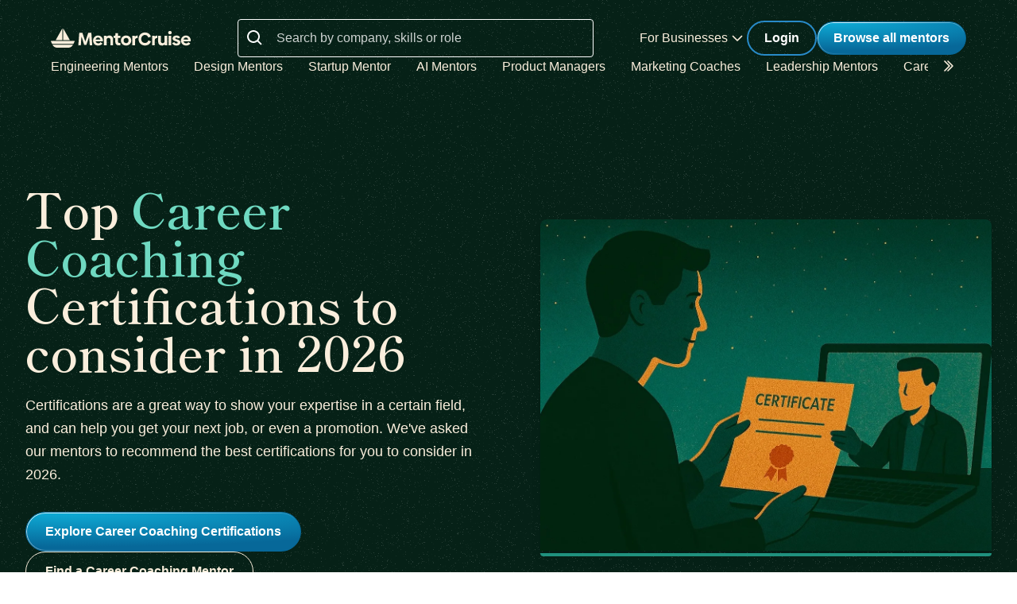

--- FILE ---
content_type: text/html; charset=utf-8
request_url: https://mentorcruise.com/certifications/careercoaching/
body_size: 25847
content:


<!DOCTYPE html>
<html class="" lang="en">
<head>
    <meta http-equiv="Content-Type" content="text/html;charset=utf-8"/>
    <meta http-equiv="X-UA-Compatible" content="IE=edge">
    <meta name="viewport" content="width=device-width, initial-scale=1">
    <meta name="apple-mobile-web-app-capable" content="yes"/>
    <meta name="mobile-web-app-capable" content="yes">
    <title>Top 8 Career Coaching Certifications (2026 Edition) -
    MentorCruise</title>
    <meta name="description" content="
    The top 8 Career Coaching certifications recommended by experts. Find the best
    Career Coaching certifications to start or strengthen your career.
">

    
        <meta name="robots" content="index, follow">
    

    

    
        <link rel="canonical" href="https://mentorcruise.com/certifications/careercoaching/">
    

    <link rel="apple-touch-icon" sizes="180x180" href="https://cdn.mentorcruise.com/img/favicons/apple-touch-icon.png">
    <link rel="icon" type="image/png" sizes="196x196" href="https://cdn.mentorcruise.com/img/favicons/favicon-196x196.png">
    <link rel="icon" type="image/png" sizes="96x96" href="https://cdn.mentorcruise.com/img/favicons/favicon-96x96.png">
    <link rel="icon" type="image/png" sizes="32x32" href="https://cdn.mentorcruise.com/img/favicons/favicon-32x32.png">
    <link rel="icon" type="image/png" sizes="16x16" href="https://cdn.mentorcruise.com/img/favicons/favicon-16x16.png">
    <link rel="manifest" href="/manifest.json">
    <link rel="mask-icon" href="https://cdn.mentorcruise.com/img/favicons/safari-pinned-tab.svg" color="#5bbad5">
    <meta name="theme-color" content="#ffffff">

    <meta name="p:domain_verify" content="083c064bdfdef31e92e162517e3c52fd"/>

    
    <meta name="twitter:card" content="summary_large_image">
    <meta name="twitter:site" content="@mentorcruise">
    <meta name="twitter:title"
          content="Top 8 Career Coaching Certifications - MentorCruise">
    <meta name="og:description"
          content="The top 8 Career Coaching certifications recommended by experts. Find the best
    Career Coaching certifications to start or strengthen your career..">
    <meta name="og:image" content="https://cdn.mentorcruise.com/img/twittercards/certifications.jpg">

    <meta property="og:title"
          content="Top 8 Career Coaching Certifications - MentorCruise">


    
    
        <link rel="preconnect" href="https://rsms.me/">
        <link rel="stylesheet" href="https://rsms.me/inter/inter.css">

        <!-- Preload critical Shippori fonts FIRST -->
        <link rel="preload" href="https://cdn.mentorcruise.com/css/fonts/ShipporiMincho-Regular.woff2" as="font" type="font/woff2" crossorigin>
        <link rel="preload" href="https://cdn.mentorcruise.com/css/fonts/ShipporiMincho-SemiBold.woff2" as="font" type="font/woff2" crossorigin>
        <link rel="preload" href="https://cdn.mentorcruise.com/css/fonts/ShipporiMincho-Medium.woff2" as="font" type="font/woff2" crossorigin>
        <link rel="preload" href="https://cdn.mentorcruise.com/css/fonts/ShipporiMincho-ExtraBold.woff2" as="font" type="font/woff2" crossorigin>
        
        <link rel="stylesheet" href="https://cdn.mentorcruise.com/css/fonts/NotoColorEmoji.css"/>
        
        <link rel="stylesheet" href="https://cdn.mentorcruise.com/css/fonts/ShipporiMincho.css"/>

        <link rel="stylesheet" href="https://cdn.mentorcruise.com/css/minireset.css">

        
    <link rel="preload" href="https://cdn.mentorcruise.com/css/bulma.css" as="style"
            onload="this.onload=null;this.rel='stylesheet'">
    <noscript>
        <link rel="stylesheet" href="https://cdn.mentorcruise.com/css/bulma.css">
    </noscript>


        
    <link rel="preload" href="https://cdn.mentorcruise.com/css/app.min.css" as="style"
        onload="this.onload=null;this.rel='stylesheet'">
    <noscript>
        <link rel="stylesheet" href="https://cdn.mentorcruise.com/css/app.min.css">
    </noscript>

    <link rel="stylesheet" type="text/css" href="https://cdn.mentorcruise.com/css/tailwind.frontend.min.css"/>


        <link rel="stylesheet" type="text/css" href="https://cdn.mentorcruise.com/css/tailwind.shared.min.css"/>
    



    


    
        <script async src="https://js.stripe.com/v3/"></script>
    
    <script>
  !function (t, e) {
    var o, n, p, r;
    e.__SV || (window.posthog = e, e._i = [], e.init = function (i, s, a) {
      function g(t, e) {
        var o = e.split(".");
        2 == o.length && (t = t[o[0]], e = o[1]), t[e] = function () {
          t.push([e].concat(Array.prototype.slice.call(arguments, 0)))
        }
      }

      (p = t.createElement("script")).type = "text/javascript", p.async = !0, p.src = s.api_host.replace(".i.posthog.com", "-assets.i.posthog.com") + "/static/array.js", (r = t.getElementsByTagName("script")[0]).parentNode.insertBefore(p, r);
      var u = e;
      for (void 0 !== a ? u = e[a] = [] : a = "posthog", u.people = u.people || [], u.toString = function (t) {
        var e = "posthog";
        return "posthog" !== a && (e += "." + a), t || (e += " (stub)"), e
      }, u.people.toString = function () {
        return u.toString(1) + ".people (stub)"
      }, o = "capture identify alias people.set people.set_once set_config register register_once unregister opt_out_capturing has_opted_out_capturing opt_in_capturing reset isFeatureEnabled onFeatureFlags getFeatureFlag getFeatureFlagPayload reloadFeatureFlags group updateEarlyAccessFeatureEnrollment getEarlyAccessFeatures getActiveMatchingSurveys getSurveys getNextSurveyStep onSessionId setPersonProperties".split(" "), n = 0; n < o.length; n++) g(u, o[n]);
      e._i.push([i, s, a])
    }, e.__SV = 1)
  }(document, window.posthog || []);
  posthog.init('phc_IzF2cRn8lIqiClHrZspczjrkkQUHe7Bv1P0sDCrGyNm', {
    api_host: 'https://eu.posthog.com',
    autocapture: false,
    
  });
  
</script>
    <script src="https://cdn.brevo.com/js/sdk-loader.js" async></script>
<script>
  // Version: 2.0
  window.Brevo = window.Brevo || [];
  Brevo.push([
    "init",
    {
      client_key: "xzrz2d7tk1ii25aczdsaa0pa",
      // Optional: Add other initialization options, see documentation
    }
  ]);
</script>


    <!-- Google Tag Manager -->
<script>(function(w,d,s,l,i){w[l]=w[l]||[];w[l].push({'gtm.start':
new Date().getTime(),event:'gtm.js'});var f=d.getElementsByTagName(s)[0],
j=d.createElement(s),dl=l!='dataLayer'?'&l='+l:'';j.async=true;j.src=
'https://www.googletagmanager.com/gtm.js?id='+i+dl;f.parentNode.insertBefore(j,f);
})(window,document,'script','dataLayer','GTM-T6M7X6J');</script>
<!-- End Google Tag Manager -->
    

    
    
</head>
<body class="">

<div class="hidden" id="cms_toolbar">
    
</div>

<!-- Global site tag (gtag.js) - Google Analytics -->
<script async src="https://www.googletagmanager.com/gtag/js?id=G-QSPE4CWM7X"></script>
<script>
  window.dataLayer = window.dataLayer || [];
  function gtag(){dataLayer.push(arguments);}
  gtag('js', new Date());

  gtag('config', 'G-QSPE4CWM7X');
</script>
<!-- Google Tag Manager (noscript) -->
<noscript><iframe src="https://www.googletagmanager.com/ns.html?id=GTM-T6M7X6J"
height="0" width="0" style="display:none;visibility:hidden"></iframe></noscript>
<!-- End Google Tag Manager (noscript) -->



    <div class="menu-home">
        


<div x-data="{ open: false }" x-bind:class="{ 'z-10 relative': open }">
    <header class="bg-brand-very-dark-green-noise shadow" x-data="{ mobileOpen: false }">
        <div class="mx-auto max-w-7xl px-4 lg:px-16">
            <div class="flex flex-col gap-6 items-center justify-center py-6">
                <!-- Main navigation row -->
                <div class="relative flex gap-x-8 items-center justify-between w-full">
                    <!-- Logo -->
                    <div class="flex relative">
                        <div class="flex flex-shrink-0 items-center">
                            <a class="block" href="/">
                                <img class="block" style="width: 177px; height: 24px;" src="https://cdn.mentorcruise.com/img/mc-logo-white.svg"
                                    alt="MentorCruise">
                            </a>
                        </div>
                    </div>

                    <!-- Search bar (desktop) -->
                    
                        <div class="hidden lg:block flex-1 max-w-md mx-8" id="search-form">
                            <label for="search" class="sr-only">Search</label>
                            <div class="relative">
                                <div class="absolute inset-y-0 left-0 flex items-center pl-3 pt-1 pointer-events-none">
                                    <svg class="h-6 w-6 text-white align-middle" viewBox="0 0 24 24" fill="currentColor">
                                        <path fill-rule="evenodd" d="M8 16C9.77498 15.9996 11.4988 15.4054 12.897 14.312L17.293 18.708L18.707 17.294L14.311 12.898C15.405 11.4997 15.9996 9.77544 16 8C16 3.589 12.411 0 8 0C3.589 0 0 3.589 0 8C0 12.411 3.589 16 8 16ZM8 2C11.309 2 14 4.691 14 8C14 11.309 11.309 14 8 14C4.691 14 2 11.309 2 8C2 4.691 4.691 2 8 2Z" clip-rule="evenodd"/>
                                    </svg>
                                </div>
                                <form method="get" action="/mentor/browse/">
                                    <input id="search" name="search" value=""
                                        class="block w-full h-12 rounded border border-solid border-white bg-transparent py-2 pl-12 pr-3 text-white placeholder:text-white/80 focus:ring-2 focus:ring-brand-blue focus:border-brand-blue sm:text-base"
                                        placeholder="Search by company, skills or role" type="search">
                                </form>
                            </div>
                        </div>
                    

                    <!-- Mobile menu button -->
                    <div class="relative flex items-center lg:hidden">
                        <button type="button" @click="mobileOpen = !mobileOpen"
                                class="relative border-0 bg-transparent inline-flex items-center justify-center rounded-md p-2 text-citrine-white hover:bg-brand-dark-green hover:text-white focus:outline-none focus:ring-2 focus:ring-inset focus:ring-brand-blue"
                                aria-controls="mobile-menu" aria-expanded="false">
                            <span class="absolute -inset-0.5"></span>
                            <span class="sr-only">Open menu</span>
                            <svg class="inline-block h-6 w-6" fill="none" viewBox="0 0 24 24" stroke-width="1.5"
                                stroke="currentColor" aria-hidden="true" x-bind:class="{ 'hidden': mobileOpen, 'inline-block': !mobileOpen }">
                                <path stroke-linecap="round" stroke-linejoin="round"
                                    d="M3.75 6.75h16.5M3.75 12h16.5m-16.5 5.25h16.5"/>
                            </svg>
                            <svg class="hidden h-6 w-6" fill="none" viewBox="0 0 24 24" stroke-width="1.5" stroke="currentColor"
                                aria-hidden="true" x-bind:class="{ 'block': mobileOpen, 'hidden': !mobileOpen }">
                                <path stroke-linecap="round" stroke-linejoin="round" d="M6 18L18 6M6 6l12 12"/>
                            </svg>
                        </button>
                    </div>

                    <!-- Desktop navigation -->
                    <div class="hidden lg:flex gap-x-8 items-center">
                        <!-- For Businesses dropdown -->
                        <div @mouseover="open = true" @mouseleave="open = false"
                            class="relative inline-block text-left">
                            <div>
                                
                                    <div type="button"
                                        class="text-citrine-white cursor-default py-2 text-base font-normal whitespace-nowrap flex items-center gap-1"
                                        id="menu-button" :aria-expanded="open" aria-haspopup="true">
                                        For Businesses
                                        <svg class="h-6 w-6 text-citrine-white" viewBox="0 0 24 24" fill="currentColor">
                                            <path fill-rule="evenodd" d="M12.3977 15.6629C12.178 15.8826 11.8219 15.8826 11.6022 15.6629L5.86739 9.92804C5.64772 9.70837 5.64772 9.35227 5.86739 9.13259L6.13256 8.86739C6.35222 8.64772 6.70838 8.64772 6.92805 8.86739L12 13.9393L17.0719 8.86739C17.2916 8.64772 17.6477 8.64772 17.8674 8.86739L18.1326 9.13259C18.3522 9.35227 18.3522 9.70837 18.1326 9.92804L12.3977 15.6629Z" clip-rule="evenodd"/>
                                        </svg>
                                    </div>
                                
                            </div>

                            <div x-show="open" style="display: none;"
                                class="absolute right-0 z-50 w-56 origin-top-right rounded-md bg-white shadow-lg ring-1 ring-black ring-opacity-5 focus:outline-none"
                                role="menu" aria-orientation="vertical" aria-labelledby="menu-button" tabindex="-1"
                                x-transition:enter="transition ease-out duration-100"
                                x-transition:enter-start="transform opacity-0 scale-95"
                                x-transition:enter-end="transform opacity-100 scale-100"
                                x-transition:leave="transition ease-in duration-75"
                                x-transition:leave-start="transform opacity-100 scale-100"
                                x-transition:leave-end="transform opacity-0 scale-95">
                                <div class="py-1" role="none">
                                    <a href="/teams/"
                                    class="text-stone-900 inline-block w-full px-4 py-2 text-sm hover:bg-gray-100"
                                    role="menuitem" tabindex="-1" id="menu-item-0">Mentorship for Teams</a>
                                    <a href="/teams/info/"
                                    class="text-stone-900 inline-block w-full px-4 py-2 text-sm hover:bg-gray-100"
                                    role="menuitem" tabindex="-1" id="menu-item-1">Information for Employers</a>
                                    <a href="/executives/"
                                    class="text-stone-900 inline-block w-full px-4 py-2 text-sm hover:bg-gray-100"
                                    role="menuitem" tabindex="-1" id="menu-item-2">Executive Team Coaching</a>
                                    <a href="/fractional-executive/"
                                    class="text-stone-900 inline-block w-full px-4 py-2 text-sm hover:bg-gray-100"
                                    role="menuitem" tabindex="-1" id="menu-item-3">Fractional Executives</a>
                                </div>
                            </div>
                        </div>

                        <!-- Action buttons -->
                        <div class="flex gap-4 items-center">
                            
                                
                                    <!-- Log in button -->
                                    <a href="/auth/login/" 
                                    class="secondary-btn small text-white"
                                    title="Login">
                                        Login
                                    </a>
                                
                            

                            
                                <!-- Browse All Mentors button -->
                                <a class="primary-btn py-2 px-5" 
                                id="main-cta" href="/mentor/browse/" title="Find a mentor">
                                    Browse all mentors
                                </a>
                            
                        </div>
                    </div>
                </div>

                <!-- Sub-navigation -->
                
                    <div class="hidden lg:block w-full" id="subnav"
                        x-data="{ 
                            canScrollLeft: false, 
                            canScrollRight: false,
                            updateScrollButtons() { 
                                const el = this.$refs.scrollableNav; 
                                if (!el) return; 
                                const threshold = 2; // account for subpixel rounding
                                const maxScrollLeft = el.scrollWidth - el.clientWidth;
                                this.canScrollLeft = el.scrollLeft > threshold; 
                                this.canScrollRight = (el.scrollWidth > el.clientWidth + threshold) && (el.scrollLeft < (maxScrollLeft - threshold)); 
                            }
                        }"
                        x-init="$nextTick(() => { 
                            const component = $data; 
                            const el = component.$refs.scrollableNav; 
                            if (el) { 
                                el.scrollLeft = 0; 
                                const onUpdate = () => component.updateScrollButtons(); 
                                el.addEventListener('scroll', onUpdate, { passive: true }); 
                                window.addEventListener('resize', onUpdate); 
                                window.addEventListener('load', onUpdate); 
                                if (window.ResizeObserver) { new ResizeObserver(onUpdate).observe(el); } 
                                onUpdate(); 
                            } else { 
                                component.updateScrollButtons(); 
                            } 
                        })"
                    >
                        <div class="relative w-full">
                            <nav x-ref="scrollableNav" class="flex w-full pr-8 overflow-x-auto scrollbar-hide space-x-8 items-center" aria-label="Global" id="scrollable-nav">
                            <a href="/skill/engineering/"
                            class="text-citrine-white hover:text-white  text-base font-normal whitespace-nowrap transition-colors">
                                Engineering Mentors
                            </a>
                            <a href="/skill/design/"
                            class="text-citrine-white hover:text-white  text-base font-normal whitespace-nowrap transition-colors">
                                Design Mentors
                            </a>
                            <a href="/skill/startup/"
                            class="text-citrine-white hover:text-white  text-base font-normal whitespace-nowrap transition-colors">
                                Startup Mentor
                            </a>
                            <a href="/skill/artificial%20intelligence/"
                            class="text-citrine-white hover:text-white  text-base font-normal whitespace-nowrap transition-colors">
                                AI Mentors
                            </a>
                            <a href="/skill/product%20management/"
                            class="text-citrine-white hover:text-white  text-base font-normal whitespace-nowrap transition-colors">
                                Product Managers
                            </a>
                            <a href="/skill/marketing/"
                            class="text-citrine-white hover:text-white  text-base font-normal whitespace-nowrap transition-colors">
                                Marketing Coaches
                            </a>
                            <a href="/skill/leadership/"
                            class="text-citrine-white hover:text-white  text-base font-normal whitespace-nowrap transition-colors">
                                Leadership Mentors
                            </a>
                            <a href="/skill/career/"
                            class="text-citrine-white hover:text-white  text-base font-normal whitespace-nowrap transition-colors">
                                Career Coaches
                            </a>
                            <a href="/top/"
                            class="text-citrine-white hover:text-white  text-base font-normal whitespace-nowrap transition-colors">
                                Top Mentors
                            </a>
                            </nav>

                            <!-- Left arrow button (overlay) -->
                            <div class="absolute inset-y-0 left-0 w-12 z-10 flex items-center justify-center bg-gradient-to-r from-brand-very-dark-green to-transparent transition-opacity duration-200" x-cloak style="display: none;"
                                x-bind:class="{ 'opacity-100': canScrollLeft, 'opacity-0 pointer-events-none': !canScrollLeft }">
                                <button type="button"
                                    class="mx-2 text-citrine-white bg-transparent hover:text-white cursor-pointer transition transform hover:scale-105 focus:outline-none border-0"
                                    @click="$refs.scrollableNav && $refs.scrollableNav.scrollBy({ left: -300, behavior: 'smooth' })"
                                    @keydown.enter="$event.currentTarget.click()"
                                    @keydown.space.prevent="$event.currentTarget.click()"
                                    aria-label="Scroll categories left">
                                    <svg class="h-6 w-6 transform rotate-180" fill="none" viewBox="0 0 24 24" stroke-width="1.5" stroke="currentColor">
                                        <path stroke-linecap="round" stroke-linejoin="round" d="M5 15l6-6-6-6" />
                                        <path stroke-linecap="round" stroke-linejoin="round" d="M1 15l6-6-6-6" />
                                    </svg>
                                </button>
                            </div>

                            <!-- Right arrow button (overlay) -->
                            <div class="absolute inset-y-0 right-0 w-12 z-10 flex pl-4 items-center justify-center bg-brand-very-dark-green-noise transition-opacity duration-200" x-cloak
                                x-bind:class="{ 'opacity-100': canScrollRight, 'opacity-0 pointer-events-none': !canScrollRight }">
                                <button type="button"
                                    class="mx-2 text-citrine-white bg-transparent hover:text-white cursor-pointer transition transform hover:scale-105 focus:outline-none border-0 pt-2"
                                    @click="$refs.scrollableNav && $refs.scrollableNav.scrollBy({ left: 300, behavior: 'smooth' })"
                                    @keydown.enter="$event.currentTarget.click()"
                                    @keydown.space.prevent="$event.currentTarget.click()"
                                    aria-label="Scroll categories right">
                                    <svg class="h-6 w-6" fill="none" viewBox="0 0 24 24" stroke-width="1.5" stroke="currentColor">
                                        <path stroke-linecap="round" stroke-linejoin="round" d="M5 15l6-6-6-6" />
                                        <path stroke-linecap="round" stroke-linejoin="round" d="M1 15l6-6-6-6" />
                                    </svg>
                                </button>
                            </div>
                        </div>
                    </div>
                
            </div>
        </div>

        <!-- Mobile menu -->
        <nav class="lg:hidden" aria-label="Global" id="mobile-menu" x-show="mobileOpen" style="display: none;">
            <div class="space-y-1 px-4 pb-3 pt-4 bg-brand-dark-green border-solid border-0 border-t border-brand-dark-green">
                <!-- Mobile search -->
                
                    <div class="pb-3">
                        <form method="get" action="/mentor/browse/">
                            <div class="relative">
                                <div class="absolute inset-y-0 left-0 flex items-center pl-3 pointer-events-none">
                                    <svg class="h-5 w-5 text-white" viewBox="0 0 20 20" fill="currentColor">
                                        <path fill-rule="evenodd" d="M9 3.5a5.5 5.5 0 100 11 5.5 5.5 0 000-11zM2 9a7 7 0 1112.452 4.391l3.328 3.329a.75.75 0 11-1.06 1.06l-3.329-3.328A7 7 0 012 9z" clip-rule="evenodd"/>
                                    </svg>
                                </div>
                                <input name="search" value=""
                                    class="block w-full rounded border border-solid border-white bg-transparent py-2 pl-10 pr-3 text-white placeholder:text-white/80 focus:ring-2 focus:ring-brand-blue focus:border-brand-blue"
                                    placeholder="Search by company, skills or role" type="search">
                            </div>
                        </form>
                    </div>
                
                
                <a href="/mentor/browse/"
                class="text-citrine-white hover:bg-brand-dark-green hover:text-white inline-block w-full rounded-md py-3 px-3 text-base font-medium"
                aria-current="page">Find a mentor</a>
                <a href="/teams/"
                class="text-citrine-white hover:bg-brand-dark-green hover:text-white inline-block w-full rounded-md py-3 px-3 text-base font-medium">For businesses</a>
                
                    <a href="/auth/login/"
                    class="text-citrine-white hover:bg-brand-dark-green hover:text-white inline-block w-full rounded-md py-3 px-3 text-base font-medium">Login</a>
                
            </div>
        </nav>
    </header>
</div>

<style>
    /* only on desktop */

    @media (min-width: 1024px) {
        .scrollable-list-container {
            position: relative;
            width: 100%; /* Adjust based on your layout requirements */
        }

        .scrollable-list-container::after {
            content: '';
            position: absolute;
            right: 0;
            top: 0;
            width: 20px; /* Width of the gradient */
            height: 100%;
            background: linear-gradient(to left, rgba(255, 255, 255, 1), rgba(255, 255, 255, 0));
            pointer-events: none; /* Ensures clicks pass through */
        }
    }

</style>
    </div>

    <!-- Hero Section -->
    
    
    




<div class="relative bg-brand-very-dark-green-noise overflow-hidden">
    <!-- Container -->
    <div class="mx-auto max-w-7xl px-8 py-28">
        <div class="lg:grid lg:grid-cols-2 lg:gap-20 lg:items-center">
            
            <!-- Content Column -->
            <div class="relative z-10">
                <!-- Heading -->
                <div class="mb-8">
                    
                        <h1 class="heading-1">
                            Top <span class='text-gossamer-300'>Career Coaching</span> Certifications to consider in 2026
                        </h1>
                    
                    
                    
                        <p class="text-lg text-citrine-white leading-relaxed max-w-2xl mt-6">
                            Certifications are a great way to show your expertise in a certain field, and can help you get your next job, or even a promotion. We&#x27;ve asked our mentors to recommend the best certifications for you to consider in 2026.
                        </p>
                    
                </div>

                <!-- Checklist (optional) -->
                

                <!-- Action Buttons -->
                <div class="flex flex-col flex-wrap sm:flex-row gap-4 items-start">
                    <!-- Primary Button -->
                    
                        <a href="#certifications" class="primary-btn">
                            Explore Career Coaching Certifications
                        </a>
                    

                    <!-- Secondary Button -->
                    
                        <a href="/mentor/browse/?search=Career+Coaching" class="bg-transparent border border-solid border-citrine-white text-citrine-white hover:bg-white/10 transition-all duration-200 font-semibold px-6 py-3 rounded-full inline-flex items-center whitespace-nowrap">
                            Find a Career Coaching Mentor
                        </a>
                    
                </div>
            </div>

            <!-- Image Column -->
            <div class="relative mt-16 lg:mt-0">
                <div class="relative">
                    
                        
                            
                            
                                
                                
                                    <picture>
                                        <source srcset="https://cdn.mentorcruise.com/img/hero/certificate.webp" type="image/webp">
                                        <source srcset="https://cdn.mentorcruise.com/img/hero/certificate.jpg" type="image/jpeg">
                                        <img 
                                            src="https://cdn.mentorcruise.com/img/hero/certificate.jpg" 
                                            alt="Career Coaching Certifications"
                                            class="w-full h-auto max-w-full rounded-t-lg shadow-lg"
                                        />
                                    </picture>
                                
                            
                        
                    
                    <div class="absolute border-brand-green border-[0px_0px_4px] border-solid inset-0 pointer-events-none rounded"></div>
                </div>
            </div>
        </div>
    </div>
</div> 

    <!-- Logocloud Section -->
    <div class="px-4 text-center bg-brand-very-dark-green-noise py-8 lg:py-12" id="logocloud">
    <span class="heading-4">Certifications trusted by professionals from</span>
    <div class="text-stone-500 sm:justify-between">
        

<div class="bg-brand-very-dark-green-noise py-8 lg:py-12">
    <div class="mx-auto max-w-screen-xl px-6 lg:px-8">
        <!-- Desktop Layout -->
        <div class="hidden lg:flex justify-center items-center gap-20 opacity-75">
            <div class="flex justify-center items-center h-16 w-32">
                <img class="h-11 object-contain" src="https://cdn.mentorcruise.com/img/logocloud/offwhite/Airbnb.svg" alt="Airbnb">
            </div>
            <div class="flex justify-center items-center h-16 w-32">
                <img class="h-11 object-contain" src="https://cdn.mentorcruise.com/img/logocloud/offwhite/Amazon.svg" alt="Amazon">
            </div>
            <div class="flex justify-center items-center h-16 w-32">
                <img class="h-7 object-contain" src="https://cdn.mentorcruise.com/img/logocloud/offwhite/Meta.svg" alt="Meta">
            </div>
            <div class="flex justify-center items-center h-16 w-32">
                <img class="h-10 object-contain" src="https://cdn.mentorcruise.com/img/logocloud/offwhite/Microsoft.svg" alt="Microsoft">
            </div>
            <div class="flex justify-center items-center h-16 w-32">
                <img class="h-9 object-contain" src="https://cdn.mentorcruise.com/img/logocloud/offwhite/Spotify.svg" alt="Spotify">
            </div>
            <div class="flex justify-center items-center h-16 w-32">
                <img class="h-7 object-contain" src="https://cdn.mentorcruise.com/img/logocloud/offwhite/Uber.svg" alt="Uber">
            </div>
        </div>
        
        <!-- Mobile/Tablet Layout -->
        <div class="lg:hidden grid grid-cols-2 md:grid-cols-3 gap-8 opacity-75">
            <div class="flex justify-center items-center h-16">
                <img class="h-10 object-contain" src="https://cdn.mentorcruise.com/img/logocloud/offwhite/Airbnb.svg" alt="Airbnb">
            </div>
            <div class="flex justify-center items-center h-16">
                <img class="h-10 object-contain" src="https://cdn.mentorcruise.com/img/logocloud/offwhite/Amazon.svg" alt="Amazon">
            </div>
            <div class="flex justify-center items-center h-16">
                <img class="h-6 object-contain" src="https://cdn.mentorcruise.com/img/logocloud/offwhite/Meta.svg" alt="Meta">
            </div>
            <div class="flex justify-center items-center h-16">
                <img class="h-6 object-contain" src="https://cdn.mentorcruise.com/img/logocloud/offwhite/Microsoft.svg" alt="Microsoft">
            </div>
            <div class="flex justify-center items-center h-16">
                <img class="h-8 object-contain" src="https://cdn.mentorcruise.com/img/logocloud/offwhite/Spotify.svg" alt="Spotify">
            </div>
            <div class="flex justify-center items-center h-16">
                <img class="h-8 object-contain" src="https://cdn.mentorcruise.com/img/logocloud/offwhite/Uber.svg" alt="Uber">
            </div>
        </div>
    </div>
</div>

<script>
  posthog.onFeatureFlags(function () {
    if (posthog.getFeatureFlag('logocloud') === 'startups') {
      $('#bigtech').addClass('hidden')
      $('#startups').removeClass('hidden')
    }
    else if (posthog.getFeatureFlag('logocloud') === 'brands') {
        $('#bigtech').addClass('hidden')
        $('#brands').removeClass('hidden')
    } else {
      // It's a good idea to let control variant always be the default behaviour,
      // so if something goes wrong with flag evaluation, you don't break your app.
    }
  });
</script>
    </div>
</div> 

    

<div class="bg-brand-very-dark-green-noise py-20 lg:py-28">
    <div class="mx-auto max-w-7xl px-6 lg:px-8">
        <div class="flex flex-col lg:flex-row gap-16 lg:gap-20 items-center lg:items-start">
            <!-- Content Section -->
            <div class="flex-1 max-w-2xl">
                <h2 class="heading-2 text-citrine-white mb-8">
                    
                        Courses are useful. <span class='text-gossamer-300'>Mentorship is what drives results.</span>
                    
                </h1>
                <p class="text-lg text-brand-light-text-secondary leading-relaxed">
                    
                        Anyone can sign up for a certification course. But getting certified – and putting that knowledge to work – takes more than reading slides. Long-term mentorship keeps you focused and gets you across the finish line faster.
                    
                </p>
            </div>

            <!-- Stats Section -->
            <div class="flex-1 max-w-xl">
                <div class="space-y-12">
                    <!-- Client Satisfaction -->
                    <div class="flex items-start gap-6">
                        <div class="w-12 h-12 flex-shrink-0">
                            <img src="https://cdn.mentorcruise.com/img/icons/chart.svg" alt="Chart icon" class="w-full h-full" />
                        </div>
                        <div>
                            <div class="heading-3 text-citrine-white mb-2">
                                
                                    97% satisfaction rate
                                
                            </div>
                        </div>
                    </div>

                    <!-- Cost Savings -->
                    <div class="flex items-start gap-6">
                        <div class="w-12 h-12 flex-shrink-0">
                            <img src="https://cdn.mentorcruise.com/img/icons/time.svg" alt="Time icon" class="w-full h-full" />
                        </div>
                        <div>
                            <div class="heading-3 text-citrine-white mb-2">
                                
                                    2x faster results
                                
                            </div>
                        </div>
                    </div>

                    <!-- Verified Reviews -->
                    <div class="flex items-start gap-6">
                        <div class="w-12 h-12 flex-shrink-0">
                            <img src="https://cdn.mentorcruise.com/img/icons/3-users.svg" alt="Users icon" class="w-full h-full" />
                        </div>
                        <div>
                            <div class="heading-3 text-citrine-white mb-2">
                                
                                    Thousands of verified reviews
                                
                            </div>
                        </div>
                    </div>
                </div>
                
                    <p class="text-sm mt-8 text-brand-light-text-secondary">
                        
                    </p>
                
            </div>
        </div>
    </div>
</div>

    <!-- Certifications Section -->
    <section class="py-20 bg-citrine-white" id="certifications">
        <div class="max-w-7xl mx-auto px-8" x-data="{ showAll: false }">
            <!-- Section Header -->
            <div class="text-center mb-20">
                <div class="max-w-3xl mx-auto">
                    <h2 class="heading-2 text-peach-cream-900 mb-6">
                        Explore all Career Coaching Certifications
                    </h2>
                    <p class="text-lg text-brand-dark-text-2nd leading-relaxed">
                        Understanding all core concepts of Career Coaching is key to claiming your next certificate. 
                        If you need help brushing up on your skills, consider reaching out to one of our mentors.
                    </p>
                </div>
            </div>

            <!-- Certifications Grid -->
            <div class="grid grid-cols-1 md:grid-cols-2 lg:grid-cols-3 gap-8 mb-20">
                
                    

<div x-show="showAll || 1 <= 8">
    




<div class="bg-peach-cream-200 rounded-lg shadow-[0_4px_0_0_rgb(236,189,133)] p-12 h-full flex flex-col">

    <div class="flex-1">
        <h3 class="heading-4 text-peach-cream-950 mb-6 leading-tight">Professional Life Coach</h3>
        <p class="text-brand-dark-text-2nd leading-relaxed mb-8 whitespace-pre-line break-words">Study the latest coaching approaches to help individuals form new directions in this free online life coaching course.
Are you an excellent problem-solver and listener? Do you want to assist people in transforming their mindsets and lives? If these are your passions, this course is perfect for you.…</p>
    </div>
    
    
    <div class="mt-auto">
        <a href="https://alison.com/course/professional-life-coach?ref=mentorcruise" 
           target="_blank"
           class="secondary-btn">
            Visit alison.com
        </a>
    </div>
    
</div> 
</div>


    
    
    <div>
        




<div class="bg-peach-cream-200 rounded-lg shadow-[0_4px_0_0_rgb(236,189,133)] p-12 h-full flex flex-col">

    <div class="flex-1">
        <h3 class="heading-4 text-peach-cream-950 mb-6 leading-tight">Career Coaching Certification Coaching</h3>
        <p class="text-brand-dark-text-2nd leading-relaxed mb-8 whitespace-pre-line break-words">Consider reaching out to a coach specialized in Career Coaching certifications. They can help you prepare for your exam, and provide you with the necessary resources to succeed. MentorCruise is the best place to find a coach for your Career Coaching certification.</p>
    </div>
    
    
    <div class="mt-auto">
        <a href="/mentor/browse/?search=Career+Coaching" 
           
           class="secondary-btn">
            Find Career Coaching coaches
        </a>
    </div>
    
</div> 
    </div>



                
                    

<div x-show="showAll || 2 <= 8">
    




<div class="bg-peach-cream-200 rounded-lg shadow-[0_4px_0_0_rgb(236,189,133)] p-12 h-full flex flex-col">

    <div class="flex-1">
        <h3 class="heading-4 text-peach-cream-950 mb-6 leading-tight">Career Coaching Certification in Career Development Coaching</h3>
        <p class="text-brand-dark-text-2nd leading-relaxed mb-8 whitespace-pre-line break-words">Career Development in the new skills-based economy requires new Career Coach Training.  A Holistic Career Coaching approach is necessary to address upskilling, reskilling, job search, career development and career change needs. Be prepared to meet those needs by becoming a Certified Holistic Career…</p>
    </div>
    
    
    <div class="mt-auto">
        <a href="https://www.udemy.com/course/certification-career-development-career-coaching/?ref=mentorcruise" 
           target="_blank"
           class="secondary-btn">
            Visit udemy.com
        </a>
    </div>
    
</div> 
</div>



    <div class="mx-auto hidden sm:block w-full py-4 col-span-full lg:col-span-3 md:col-span-2">
        <div class="overflow-visible">
            

<div class="rounded-lg bg-brand-dark-green max-w-5xl mx-auto p-6 sm:p-8" id="matching-banner">
  <div class="flex items-center gap-4 sm:gap-6">
    <!-- Icon -->
    <div class="flex-shrink-0">
      <img src="https://cdn.mentorcruise.com/img/icons/user-check.svg" alt="User Check" class="w-12 h-12">
    </div>
    
    <!-- Content -->
    <div class="flex-1">
      <h3 class="heading-5 text-citrine-white mb-2">
        Find your perfect mentor match
      </h3>
      <p class="text-citrine-white opacity-90 text-sm leading-relaxed mb-4">
        Get personalized mentor recommendations based on your goals and experience level
      </p>
      
      <!-- Button -->
      <a href="/get-started/" class="primary-btn inline-block mt-2 mb-2">
        Start matching
      </a>
    </div>
  </div>
</div>


        </div>
    </div>


                
                    

<div x-show="showAll || 3 <= 8">
    




<div class="bg-peach-cream-200 rounded-lg shadow-[0_4px_0_0_rgb(236,189,133)] p-12 h-full flex flex-col">

    <div class="flex-1">
        <h3 class="heading-4 text-peach-cream-950 mb-6 leading-tight">Career Coaching Certification</h3>
        <p class="text-brand-dark-text-2nd leading-relaxed mb-8 whitespace-pre-line break-words">Blend your personal touch with a proven, ready-to-use, career coaching methodology


Prices start at US$1&#x27;699.08.</p>
    </div>
    
    
    <div class="mt-auto">
        <a href="https://www.careercoachingcertification.com/?ref=mentorcruise" 
           target="_blank"
           class="secondary-btn">
            Visit provider
        </a>
    </div>
    
</div> 
</div>




                
                    

<div x-show="showAll || 4 <= 8">
    




<div class="bg-peach-cream-200 rounded-lg shadow-[0_4px_0_0_rgb(236,189,133)] p-12 h-full flex flex-col">

    <div class="flex-1">
        <h3 class="heading-4 text-peach-cream-950 mb-6 leading-tight">Career Coaching: Life Coach Certification (Accredited)</h3>
        <p class="text-brand-dark-text-2nd leading-relaxed mb-8 whitespace-pre-line break-words">Students who complete this course will receive an official life coach CERTIFICATION from Transformation Academy. This course is also accredited by internationally recognized Continuing Professional Development Standards Agency (Provider No: 50134), and 10 CPD/CEU credits are available upon request.…</p>
    </div>
    
    
    <div class="mt-auto">
        <a href="https://www.udemy.com/course/career-coaching-life-coach-certification-accredited/?ref=mentorcruise" 
           target="_blank"
           class="secondary-btn">
            Visit udemy.com
        </a>
    </div>
    
</div> 
</div>




                
                    

<div x-show="showAll || 5 <= 8">
    




<div class="bg-peach-cream-200 rounded-lg shadow-[0_4px_0_0_rgb(236,189,133)] p-12 h-full flex flex-col">

    <div class="flex-1">
        <h3 class="heading-4 text-peach-cream-950 mb-6 leading-tight">Goodwill® Career Coach and Navigator Professional Certificate</h3>
        <p class="text-brand-dark-text-2nd leading-relaxed mb-8 whitespace-pre-line break-words">Are you passionate about helping people change their lives with skills and jobs so they can earn a good living and feel fulfilled by the work they do? Do you want a rewarding career that advances equity and helps strengthen communities? Explore a new career as a Career Coach or Navigator where you …</p>
    </div>
    
    
    <div class="mt-auto">
        <a href="https://www.coursera.org/professional-certificates/goodwill-career-coach-and-navigator?ref=mentorcruise" 
           target="_blank"
           class="secondary-btn">
            Visit coursera.org
        </a>
    </div>
    
</div> 
</div>




    <div x-show="showAll || 5 <= 10">
        




<div class="bg-peach-cream-200 rounded-lg shadow-[0_4px_0_0_rgb(236,189,133)] p-12 h-full flex flex-col">

    <div class="flex-1">
        <h3 class="heading-4 text-peach-cream-950 mb-6 leading-tight">Career Coaching Workshop</h3>
        <p class="text-brand-dark-text-2nd leading-relaxed mb-8 whitespace-pre-line break-words">Consider joining a workshop specialized in Career Coaching. Workshops are a great way to learn new skills, and get hands-on experience. MentorCruise is the best place to find a workshop for your Career Coaching certification.</p>
    </div>
    
    
    <div class="mt-auto">
        <a href="/workshop/careercoaching/" 
           
           class="secondary-btn">
            Join a Career Coaching Workshop
        </a>
    </div>
    
</div> 
    </div>

                
                    

<div x-show="showAll || 6 <= 8">
    




<div class="bg-peach-cream-200 rounded-lg shadow-[0_4px_0_0_rgb(236,189,133)] p-12 h-full flex flex-col">

    <div class="flex-1">
        <h3 class="heading-4 text-peach-cream-950 mb-6 leading-tight">Certificate for Career Coaches (Level 6)</h3>
        <p class="text-brand-dark-text-2nd leading-relaxed mb-8 whitespace-pre-line break-words">This course is aimed at those practitioners who provide one to one coaching for clients and use activities that lead to increased clarity, personal change and forward action.  It is not a ’coaching’ course, but rather, provides the career context for those already engaged in coaching activities.  
…</p>
    </div>
    
    
    <div class="mt-auto">
        <a href="https://www.thecdi.net/cdi-academy/cert-for-career-coaches?ref=mentorcruise" 
           target="_blank"
           class="secondary-btn">
            Visit thecdi.net
        </a>
    </div>
    
</div> 
</div>




                
                    

<div x-show="showAll || 7 <= 8">
    




<div class="bg-peach-cream-200 rounded-lg shadow-[0_4px_0_0_rgb(236,189,133)] p-12 h-full flex flex-col">

    <div class="flex-1">
        <h3 class="heading-4 text-peach-cream-950 mb-6 leading-tight">Certified Career Strategist (CCS) Credential</h3>
        <p class="text-brand-dark-text-2nd leading-relaxed mb-8 whitespace-pre-line break-words">The Certified Career Strategist (CCS) credential enhances your credibility and visibility as a career development professional. It is ideal for career development practitioners, career development professionals, and other career service providers.

Prices start at US$150.00.</p>
    </div>
    
    
    <div class="mt-auto">
        <a href="https://careerprocanada.ca/cpc-certifications/ccs-credential/?ref=mentorcruise" 
           target="_blank"
           class="secondary-btn">
            Visit provider
        </a>
    </div>
    
</div> 
</div>




                
                    

<div x-show="showAll || 8 <= 8">
    




<div class="bg-peach-cream-200 rounded-lg shadow-[0_4px_0_0_rgb(236,189,133)] p-12 h-full flex flex-col">

    <div class="flex-1">
        <h3 class="heading-4 text-peach-cream-950 mb-6 leading-tight">Career Coach &amp; Certification Program</h3>
        <p class="text-brand-dark-text-2nd leading-relaxed mb-8 whitespace-pre-line break-words">As a premiere careers space credential, the Certified Professional Career Coach program (CPCC), by the PARW/CC, offers you a comprehensive window into the career coaching industry. Add career coach certification to your list of tools and skills or begin a totally new career!</p>
    </div>
    
    
    <div class="mt-auto">
        <a href="https://cpcc-careercoach.com/career-coach-certification/?ref=mentorcruise" 
           target="_blank"
           class="secondary-btn">
            Visit provider
        </a>
    </div>
    
</div> 
</div>




                
            </div>

            <!-- Show More Button -->
            
        </div>
    </section>

    

<section id="mentors" class="bg-brand-very-dark-green-noise">
    <div class="flex flex-col items-center py-16 px-4 max-w-7xl mx-auto">
        <!-- Header -->
        <div class="text-center mb-20 max-w-3xl">
            
                <h2 class="heading-3 text-citrine-white mb-6">
                    Get assistance with your Career Coaching certification
                </h2>
                
                    <p class="text-citrine-white mb-6">
                        There is no better source of accountability and motivation than having a personal mentor. What used to be impossible to find is now just two clicks away! All mentors are vetted & hands-on!
                    </p>
                
            
        </div>

        <!-- Mentors List -->
        <div class="flex flex-col gap-12 w-full max-w-4xl">
            
            
            
                

<!-- Mentor Card Component - Based on Figma Design -->
<div class="relative bg-white rounded-2xl shadow-sm max-w-4xl w-full ">
    <!-- Top Section - Profile Info -->
    <div class="bg-citrine-white px-4 sm:px-6 lg:px-8 py-6 lg:py-8 rounded-t-2xl">
        <a href="/mentor/fatimataj/?source=landing" target="_blank">
        <div class="flex flex-col lg:flex-row gap-4 sm:gap-6">
            <!-- Mentor Image -->
            <div class="flex-shrink-0 relative mx-auto lg:mx-0">
                <div class="w-48 h-56 sm:w-56 sm:h-64 lg:w-64 lg:h-72 rounded-lg overflow-hidden relative bg-center bg-cover bg-no-repeat" 
                     style="background-image: url('https://cdn.mentorcruise.com/cdn-cgi/image/width=520,format=auto/https://cdn.mentorcruise.com/cache/2d81fc7295cfb9e24144f8c5c3e3ec8d/2a0dc051d0492e7c/96a7c48ec5f49aad0a6dd6a807303218.jpg')">
                </div>
            </div>

            <!-- Mentor Details -->
            <div class="flex-1 py-2 text-center lg:text-left">
                <div class="flex flex-col gap-3 lg:gap-4">
                    <!-- Name and Country Row -->
                    <div class="flex flex-col sm:flex-row items-center justify-center lg:justify-start gap-2 sm:gap-4 w-full">
                        <div class="flex items-center gap-2 sm:gap-4">
                            <h3 class="text-2xl sm:text-3xl lg:text-[32px] font-semibold leading-[1.2] text-peach-cream-900 font-shippori">Fatima Taj</h3>
                            
                                <span class="pt-1 sm:pt-2 align-middle font-emoji" title="Canada">🇨🇦</span>
                            
                        </div>
                        <div class="flex-1 flex justify-center sm:justify-end">
                            
                                <div class="flex items-center gap-1 px-0 py-1">
                                    <!-- Medal Icon -->
                                    <img src="https://cdn.mentorcruise.com/img/icons/medal-green.svg" alt="Top Mentor Medal" class="w-3 h-4">
                                    <span class="text-xs font-semibold text-brand-dark-text-2nd">Top Mentor</span>
                                </div>
                            
                        </div>
                    </div>

                    <!-- Rating -->
                    
                        <div class="flex items-center justify-center lg:justify-start gap-2 py-0.5">
                            <div class="bg-brand-green text-citrine-white px-2 py-1 rounded-3xl flex items-center gap-1 h-[23px]">
                                <svg class="w-3 h-3" fill="currentColor" viewBox="0 0 16 15">
                                    <path d="M7.25672 0.486272C7.53172 -0.162091 8.46832 -0.162091 8.74332 0.486274L10.3663 4.31303C10.4823 4.58637 10.7445 4.77313 11.0454 4.79678L15.2582 5.12799C15.9719 5.18411 16.2614 6.05763 15.7175 6.51446L12.5079 9.2107C12.2786 9.40331 12.1784 9.70552 12.2485 9.99343L13.2291 14.0249C13.3952 14.7079 12.6375 15.2478 12.0264 14.8818L8.41965 12.7214C8.16202 12.5671 7.83802 12.5671 7.5804 12.7214L3.9736 14.8818C3.3625 15.2478 2.60477 14.7079 2.77091 14.0249L3.75155 9.99343C3.82159 9.70552 3.72147 9.40331 3.49221 9.2107L0.28245 6.51446C-0.261375 6.05763 0.0280544 5.18411 0.741835 5.12799L4.9547 4.79678C5.25561 4.77313 5.51774 4.58637 5.63367 4.31303L7.25672 0.486272Z"/>
                                </svg>
                                <span class="text-sm font-normal leading-none">5.0</span>
                            </div>
                            
                                <span class="text-brand-dark-text-2nd text-sm leading-[1.5]">(33 reviews)</span>
                            
                        </div>
                    

                    <!-- Job Details -->
                    <div class="flex flex-col lg:justify-start gap-2 sm:gap-4 py-0.5 w-full">
                        <div class="flex items-center gap-1">
                            <!-- Case Icon -->
                            <svg class="w-4 h-4 text-brand-dark-text-2nd mr-1 flex-none" xmlns="http://www.w3.org/2000/svg" width="16" height="16" viewBox="0 0 16 16" fill="none">
                                <path fill-rule="evenodd" clip-rule="evenodd" d="M11.4615 4H4.53883C3.4135 4 2.8515 4 2.42216 4.22C2.04865 4.41125 1.74475 4.71515 1.5535 5.08867C1.3335 5.518 1.3335 6.08 1.3335 7.20533C1.3335 7.49133 1.3335 7.634 1.38216 7.75467C1.42478 7.86002 1.49363 7.95274 1.58216 8.024C1.68416 8.10533 1.82083 8.146 2.0955 8.22867L5.66683 9.3V10.1087C5.66683 10.6187 5.9735 11.0893 6.45816 11.2867L6.8315 11.438C7.58076 11.743 8.41956 11.743 9.16883 11.438L9.54216 11.2867C9.77607 11.191 9.97623 11.0279 10.1171 10.8181C10.2581 10.6083 10.3334 10.3614 10.3335 10.1087V9.3L13.9055 8.22867C14.1788 8.146 14.3162 8.10533 14.4175 8.024C14.506 7.95274 14.5749 7.86002 14.6175 7.75467C14.6668 7.63467 14.6668 7.49133 14.6668 7.20533C14.6668 6.08 14.6668 5.518 14.4468 5.08867C14.2556 4.71515 13.9517 4.41125 13.5782 4.22C13.1488 4 12.5868 4 11.4615 4ZM9.06683 8.66667H6.9335C6.78683 8.66667 6.66683 8.788 6.66683 8.93733V10.1087C6.66683 10.2193 6.7335 10.3187 6.83416 10.36L7.2075 10.512C7.71683 10.7187 8.2835 10.7187 8.79216 10.512L9.1655 10.36C9.21512 10.3393 9.25752 10.3044 9.28741 10.2597C9.31729 10.215 9.33332 10.1624 9.3335 10.1087V8.93733C9.33376 8.90205 9.32707 8.86706 9.31381 8.83437C9.30055 8.80167 9.28098 8.7719 9.25622 8.74677C9.23146 8.72164 9.20199 8.70162 9.16949 8.68788C9.137 8.67414 9.10211 8.66693 9.06683 8.66667Z" fill="#20917E"/>
                                <path opacity="0.5" d="M13.972 8.20865L13.9493 8.21531L10.3333 9.29998V10.1086C10.3333 10.6186 10.0267 11.0893 9.542 11.2866L9.16867 11.438C8.4194 11.7429 7.5806 11.7429 6.83133 11.438L6.458 11.2866C6.22409 11.191 6.02393 11.0279 5.88301 10.8181C5.74209 10.6083 5.66678 10.3614 5.66667 10.1086V9.29998L2 8.19998C2 10.65 2.02333 13.1253 2.87867 13.8853C3.75733 14.6666 5.172 14.6666 8 14.6666C10.828 14.6666 12.2427 14.6666 13.1213 13.8853C13.9767 13.1253 13.9993 10.65 14 8.19998L13.972 8.20865Z" fill="#20917E"/>
                                <path opacity="0.5" d="M6.11328 2.66666C6.25102 2.27631 6.50644 1.93829 6.84435 1.69919C7.18225 1.46009 7.58601 1.3317 7.99995 1.3317C8.41389 1.3317 8.81764 1.46009 9.15555 1.69919C9.49346 1.93829 9.74888 2.27631 9.88661 2.66666" stroke="#20917E" stroke-width="1.5" stroke-linecap="round"/>
                            </svg>
                            <span class="text-brand-dark-text-2nd text-sm sm:text-base leading-[1.5] text-left">
                                Senior Software Engineer at <span class="font-semibold">Yelp</span>
                            </span>
                        </div>
                        
                    </div>

                    <!-- Headline -->
                    
                    <div class="font-semibold text-peach-cream-900 text-sm sm:text-base leading-[1.5] w-full">
                        Senior Software Engineer | LinkedIn Learning Instructor | International Public Speaker | Career Coach
                    </div>
                    

                    <!-- Description -->
                    <div class="text-brand-dark-text-2nd text-sm sm:text-base leading-[1.5] w-full">
                        Hi, I’m Fatima 👋 — a Senior Software Engineer at Yelp, international tech speaker, and hands-on mentor with a passion for helping others succeed in today’s brutal tech market.

I’ve been on both si…
                    </div>

                    <!-- Tags -->
                    <div class="flex flex-wrap justify-center lg:justify-start gap-x-2 gap-y-1 w-full">
                        
                            <span class="tag">
                                Soft Skills
                            </span>
                        
                            <span class="tag">
                                Mentorship
                            </span>
                        
                            <span class="tag">
                                Public Speaking
                            </span>
                        
                            <span class="tag">
                                Interviews
                            </span>
                        
                    </div>
                </div>
            </div>
        </div>
        </a>
    </div>

    <!-- Bottom Section - Pricing and CTA -->
    <div class="bg-peach-cream-200 px-4 sm:px-6 lg:px-8 py-6 lg:py-8 rounded-b-2xl">
        <div class="flex flex-col sm:flex-row items-center gap-4 sm:gap-6">
            <!-- Pricing -->
            <div class="flex-1 text-center sm:text-left">
                
                    <div class="text-xs sm:text-sm font-semibold text-brand-dark-text mb-1 leading-[1.5]">Starting from</div>
                    <div class="text-brand-dark-green">
                        <span class="text-4xl sm:text-5xl lg:text-[56px] font-semibold leading-[1.2] font-shippori">$110</span>
                        <span class="text-lg sm:text-xl lg:text-[24px] font-semibold leading-[1.4] font-shippori">/month</span>
                    </div>
                
            </div>

            <!-- CTA Button -->
            
                <div class="flex-1 w-full sm:w-auto">
                    <a href="/mentor/fatimataj/?source=landing"
                       target="_blank"
                       class="primary-btn w-full text-center">
                        View Profile
                    </a>
                </div>
            
        </div>
    </div>

    <!-- "Only X Spots Left" Badge -->
    
</div> 
            
                

<!-- Mentor Card Component - Based on Figma Design -->
<div class="relative bg-white rounded-2xl shadow-sm max-w-4xl w-full ">
    <!-- Top Section - Profile Info -->
    <div class="bg-citrine-white px-4 sm:px-6 lg:px-8 py-6 lg:py-8 rounded-t-2xl">
        <a href="/mentor/akramriahi/?source=landing" target="_blank">
        <div class="flex flex-col lg:flex-row gap-4 sm:gap-6">
            <!-- Mentor Image -->
            <div class="flex-shrink-0 relative mx-auto lg:mx-0">
                <div class="w-48 h-56 sm:w-56 sm:h-64 lg:w-64 lg:h-72 rounded-lg overflow-hidden relative bg-center bg-cover bg-no-repeat" 
                     style="background-image: url('https://cdn.mentorcruise.com/cdn-cgi/image/width=520,format=auto/https://cdn.mentorcruise.com/cache/f7e22ab0f9840d5e8d131064f2058309/37319a4df4332e57/a60456da60e38f004a7eecf1b25c58c7.jpg')">
                </div>
            </div>

            <!-- Mentor Details -->
            <div class="flex-1 py-2 text-center lg:text-left">
                <div class="flex flex-col gap-3 lg:gap-4">
                    <!-- Name and Country Row -->
                    <div class="flex flex-col sm:flex-row items-center justify-center lg:justify-start gap-2 sm:gap-4 w-full">
                        <div class="flex items-center gap-2 sm:gap-4">
                            <h3 class="text-2xl sm:text-3xl lg:text-[32px] font-semibold leading-[1.2] text-peach-cream-900 font-shippori">Akram Riahi</h3>
                            
                                <span class="pt-1 sm:pt-2 align-middle font-emoji" title="France">🇫🇷</span>
                            
                        </div>
                        <div class="flex-1 flex justify-center sm:justify-end">
                            
                                <div class="flex items-center gap-1 px-0 py-1">
                                    <!-- Medal Icon -->
                                    <img src="https://cdn.mentorcruise.com/img/icons/medal-green.svg" alt="Top Mentor Medal" class="w-3 h-4">
                                    <span class="text-xs font-semibold text-brand-dark-text-2nd">Top Mentor</span>
                                </div>
                            
                        </div>
                    </div>

                    <!-- Rating -->
                    
                        <div class="flex items-center justify-center lg:justify-start gap-2 py-0.5">
                            <div class="bg-brand-green text-citrine-white px-2 py-1 rounded-3xl flex items-center gap-1 h-[23px]">
                                <svg class="w-3 h-3" fill="currentColor" viewBox="0 0 16 15">
                                    <path d="M7.25672 0.486272C7.53172 -0.162091 8.46832 -0.162091 8.74332 0.486274L10.3663 4.31303C10.4823 4.58637 10.7445 4.77313 11.0454 4.79678L15.2582 5.12799C15.9719 5.18411 16.2614 6.05763 15.7175 6.51446L12.5079 9.2107C12.2786 9.40331 12.1784 9.70552 12.2485 9.99343L13.2291 14.0249C13.3952 14.7079 12.6375 15.2478 12.0264 14.8818L8.41965 12.7214C8.16202 12.5671 7.83802 12.5671 7.5804 12.7214L3.9736 14.8818C3.3625 15.2478 2.60477 14.7079 2.77091 14.0249L3.75155 9.99343C3.82159 9.70552 3.72147 9.40331 3.49221 9.2107L0.28245 6.51446C-0.261375 6.05763 0.0280544 5.18411 0.741835 5.12799L4.9547 4.79678C5.25561 4.77313 5.51774 4.58637 5.63367 4.31303L7.25672 0.486272Z"/>
                                </svg>
                                <span class="text-sm font-normal leading-none">5.0</span>
                            </div>
                            
                                <span class="text-brand-dark-text-2nd text-sm leading-[1.5]">(23 reviews)</span>
                            
                        </div>
                    

                    <!-- Job Details -->
                    <div class="flex flex-col lg:justify-start gap-2 sm:gap-4 py-0.5 w-full">
                        <div class="flex items-center gap-1">
                            <!-- Case Icon -->
                            <svg class="w-4 h-4 text-brand-dark-text-2nd mr-1 flex-none" xmlns="http://www.w3.org/2000/svg" width="16" height="16" viewBox="0 0 16 16" fill="none">
                                <path fill-rule="evenodd" clip-rule="evenodd" d="M11.4615 4H4.53883C3.4135 4 2.8515 4 2.42216 4.22C2.04865 4.41125 1.74475 4.71515 1.5535 5.08867C1.3335 5.518 1.3335 6.08 1.3335 7.20533C1.3335 7.49133 1.3335 7.634 1.38216 7.75467C1.42478 7.86002 1.49363 7.95274 1.58216 8.024C1.68416 8.10533 1.82083 8.146 2.0955 8.22867L5.66683 9.3V10.1087C5.66683 10.6187 5.9735 11.0893 6.45816 11.2867L6.8315 11.438C7.58076 11.743 8.41956 11.743 9.16883 11.438L9.54216 11.2867C9.77607 11.191 9.97623 11.0279 10.1171 10.8181C10.2581 10.6083 10.3334 10.3614 10.3335 10.1087V9.3L13.9055 8.22867C14.1788 8.146 14.3162 8.10533 14.4175 8.024C14.506 7.95274 14.5749 7.86002 14.6175 7.75467C14.6668 7.63467 14.6668 7.49133 14.6668 7.20533C14.6668 6.08 14.6668 5.518 14.4468 5.08867C14.2556 4.71515 13.9517 4.41125 13.5782 4.22C13.1488 4 12.5868 4 11.4615 4ZM9.06683 8.66667H6.9335C6.78683 8.66667 6.66683 8.788 6.66683 8.93733V10.1087C6.66683 10.2193 6.7335 10.3187 6.83416 10.36L7.2075 10.512C7.71683 10.7187 8.2835 10.7187 8.79216 10.512L9.1655 10.36C9.21512 10.3393 9.25752 10.3044 9.28741 10.2597C9.31729 10.215 9.33332 10.1624 9.3335 10.1087V8.93733C9.33376 8.90205 9.32707 8.86706 9.31381 8.83437C9.30055 8.80167 9.28098 8.7719 9.25622 8.74677C9.23146 8.72164 9.20199 8.70162 9.16949 8.68788C9.137 8.67414 9.10211 8.66693 9.06683 8.66667Z" fill="#20917E"/>
                                <path opacity="0.5" d="M13.972 8.20865L13.9493 8.21531L10.3333 9.29998V10.1086C10.3333 10.6186 10.0267 11.0893 9.542 11.2866L9.16867 11.438C8.4194 11.7429 7.5806 11.7429 6.83133 11.438L6.458 11.2866C6.22409 11.191 6.02393 11.0279 5.88301 10.8181C5.74209 10.6083 5.66678 10.3614 5.66667 10.1086V9.29998L2 8.19998C2 10.65 2.02333 13.1253 2.87867 13.8853C3.75733 14.6666 5.172 14.6666 8 14.6666C10.828 14.6666 12.2427 14.6666 13.1213 13.8853C13.9767 13.1253 13.9993 10.65 14 8.19998L13.972 8.20865Z" fill="#20917E"/>
                                <path opacity="0.5" d="M6.11328 2.66666C6.25102 2.27631 6.50644 1.93829 6.84435 1.69919C7.18225 1.46009 7.58601 1.3317 7.99995 1.3317C8.41389 1.3317 8.81764 1.46009 9.15555 1.69919C9.49346 1.93829 9.74888 2.27631 9.88661 2.66666" stroke="#20917E" stroke-width="1.5" stroke-linecap="round"/>
                            </svg>
                            <span class="text-brand-dark-text-2nd text-sm sm:text-base leading-[1.5] text-left">
                                Lead SRE/Chaos Engineer/Speaker at <span class="font-semibold">Talend</span>
                            </span>
                        </div>
                        
                        <div class="flex items-center gap-1">
                            <!-- Globe Icon -->
                            <svg class="w-4 h-4 text-brand-dark-text-2nd mr-1 flex-none" xmlns="http://www.w3.org/2000/svg" width="16" height="16" viewBox="0 0 16 16" fill="none">
                                <path fill-rule="evenodd" clip-rule="evenodd" d="M1.35205 7.50001C1.47817 5.82317 2.23331 4.25593 3.46616 3.11235C4.699 1.96876 6.31848 1.33332 8.00005 1.33334C7.44672 1.33334 6.95338 1.57601 6.54672 1.94734C6.14338 2.31668 5.80272 2.83268 5.52672 3.44201C5.24938 4.05534 5.03338 4.77268 4.88738 5.55068C4.76897 6.19437 4.69811 6.84591 4.67538 7.50001H1.35205ZM1.35205 8.50001H4.67538C4.69938 9.16801 4.77072 9.82534 4.88738 10.4493C5.03405 11.2273 5.24938 11.9447 5.52672 12.558C5.80272 13.1673 6.14338 13.6833 6.54672 14.0527C6.95338 14.424 7.44672 14.6667 8.00005 14.6667C4.48672 14.6667 1.60738 11.9487 1.35205 8.50001Z" fill="#20917E"/>
                                <path d="M8 1.33334C8.554 1.33334 9.04667 1.57601 9.45333 1.94734C9.85667 2.31668 10.198 2.83268 10.4733 3.44201C10.7513 4.05534 10.9667 4.77268 11.1127 5.55068C11.2293 6.17468 11.3007 6.83201 11.3247 7.50001H14.648C14.5219 5.82317 13.7667 4.25593 12.5339 3.11235C11.301 1.96876 9.68158 1.33332 8 1.33334ZM11.1127 10.4493C10.9667 11.2273 10.7513 11.9447 10.4733 12.558C10.198 13.1673 9.85667 13.6833 9.45333 14.0527C9.04667 14.424 8.554 14.6667 8 14.6667C11.5133 14.6667 14.3927 11.9487 14.648 8.50001H11.3247C11.3019 9.15411 11.2311 9.80565 11.1127 10.4493Z" fill="#20917E"/>
                                <path opacity="0.5" d="M7.99985 2.26401C7.81652 2.26401 7.57985 2.34201 7.30452 2.59401C7.02718 2.84734 6.74918 3.24534 6.50385 3.78734C6.25985 4.32601 6.06185 4.97667 5.92585 5.70267C5.81918 6.27534 5.75252 6.88134 5.72852 7.50001H10.2712C10.2495 6.89688 10.1835 6.29615 10.0738 5.70267C9.93785 4.97601 9.74052 4.32601 9.49585 3.78801C9.25052 3.24534 8.97318 2.84801 8.69585 2.59401C8.41985 2.34201 8.18318 2.26401 7.99985 2.26401ZM5.92585 10.2973C6.06185 11.024 6.25985 11.674 6.50385 12.2127C6.74918 12.7547 7.02718 13.1527 7.30385 13.406C7.57985 13.6587 7.81718 13.7367 7.99985 13.7367C8.18318 13.7367 8.41985 13.6587 8.69585 13.4067C8.97318 13.1527 9.25052 12.7547 9.49585 12.2127C9.73985 11.674 9.93785 11.024 10.0738 10.2973C10.1812 9.72534 10.2478 9.11867 10.2712 8.50001H5.72852C5.75185 9.11867 5.81852 9.72534 5.92585 10.2973Z" fill="#20917E"/>
                            </svg>
                            <span class="text-brand-dark-text-2nd text-sm sm:text-base leading-[1.5] text-left">
                                Speaks <span class="font-semibold">English, French</span>
                            </span>
                        </div>
                        
                    </div>

                    <!-- Headline -->
                    
                    <div class="font-semibold text-peach-cream-900 text-sm sm:text-base leading-[1.5] w-full">
                        Site Reliability Engineer and DevOps Mentor
                    </div>
                    

                    <!-- Description -->
                    <div class="text-brand-dark-text-2nd text-sm sm:text-base leading-[1.5] w-full">
                        Akram RIAHI is a Site Reliability Engineer (SRE) with an interest in all things Cloud Native. He is passionate about kubernetes resilience and chaos engineering at scale and is Litmus Chaos leader. A…
                    </div>

                    <!-- Tags -->
                    <div class="flex flex-wrap justify-center lg:justify-start gap-x-2 gap-y-1 w-full">
                        
                            <span class="tag">
                                SRE
                            </span>
                        
                            <span class="tag">
                                Cloud Infrastructure
                            </span>
                        
                            <span class="tag">
                                DevOps
                            </span>
                        
                            <span class="tag">
                                Gitops
                            </span>
                        
                    </div>
                </div>
            </div>
        </div>
        </a>
    </div>

    <!-- Bottom Section - Pricing and CTA -->
    <div class="bg-peach-cream-200 px-4 sm:px-6 lg:px-8 py-6 lg:py-8 rounded-b-2xl">
        <div class="flex flex-col sm:flex-row items-center gap-4 sm:gap-6">
            <!-- Pricing -->
            <div class="flex-1 text-center sm:text-left">
                
                    <div class="text-xs sm:text-sm font-semibold text-brand-dark-text mb-1 leading-[1.5]">Starting from</div>
                    <div class="text-brand-dark-green">
                        <span class="text-4xl sm:text-5xl lg:text-[56px] font-semibold leading-[1.2] font-shippori">$260</span>
                        <span class="text-lg sm:text-xl lg:text-[24px] font-semibold leading-[1.4] font-shippori">/month</span>
                    </div>
                
            </div>

            <!-- CTA Button -->
            
                <div class="flex-1 w-full sm:w-auto">
                    <a href="/mentor/akramriahi/?source=landing"
                       target="_blank"
                       class="primary-btn w-full text-center">
                        View Profile
                    </a>
                </div>
            
        </div>
    </div>

    <!-- "Only X Spots Left" Badge -->
    
</div> 
            
                

<!-- Mentor Card Component - Based on Figma Design -->
<div class="relative bg-white rounded-2xl shadow-sm max-w-4xl w-full ">
    <!-- Top Section - Profile Info -->
    <div class="bg-citrine-white px-4 sm:px-6 lg:px-8 py-6 lg:py-8 rounded-t-2xl">
        <a href="/mentor/sarabrioschi/?source=landing" target="_blank">
        <div class="flex flex-col lg:flex-row gap-4 sm:gap-6">
            <!-- Mentor Image -->
            <div class="flex-shrink-0 relative mx-auto lg:mx-0">
                <div class="w-48 h-56 sm:w-56 sm:h-64 lg:w-64 lg:h-72 rounded-lg overflow-hidden relative bg-center bg-cover bg-no-repeat" 
                     style="background-image: url('https://cdn.mentorcruise.com/cdn-cgi/image/width=520,format=auto/https://cdn.mentorcruise.com/cache/8fea127585cd44fe6216463f6672ee70/ec4d6a4b92149d4a/6b1c1777e571331308095e11c670fe94.jpg')">
                </div>
            </div>

            <!-- Mentor Details -->
            <div class="flex-1 py-2 text-center lg:text-left">
                <div class="flex flex-col gap-3 lg:gap-4">
                    <!-- Name and Country Row -->
                    <div class="flex flex-col sm:flex-row items-center justify-center lg:justify-start gap-2 sm:gap-4 w-full">
                        <div class="flex items-center gap-2 sm:gap-4">
                            <h3 class="text-2xl sm:text-3xl lg:text-[32px] font-semibold leading-[1.2] text-peach-cream-900 font-shippori">Sara Brioschi</h3>
                            
                                <span class="pt-1 sm:pt-2 align-middle font-emoji" title="Switzerland">🇨🇭</span>
                            
                        </div>
                        <div class="flex-1 flex justify-center sm:justify-end">
                            
                                <div class="flex items-center gap-1 px-0 py-1">
                                    <!-- Medal Icon -->
                                    <img src="https://cdn.mentorcruise.com/img/icons/medal-green.svg" alt="Top Mentor Medal" class="w-3 h-4">
                                    <span class="text-xs font-semibold text-brand-dark-text-2nd">Top Mentor</span>
                                </div>
                            
                        </div>
                    </div>

                    <!-- Rating -->
                    
                        <div class="flex items-center justify-center lg:justify-start gap-2 py-0.5">
                            <div class="bg-brand-green text-citrine-white px-2 py-1 rounded-3xl flex items-center gap-1 h-[23px]">
                                <svg class="w-3 h-3" fill="currentColor" viewBox="0 0 16 15">
                                    <path d="M7.25672 0.486272C7.53172 -0.162091 8.46832 -0.162091 8.74332 0.486274L10.3663 4.31303C10.4823 4.58637 10.7445 4.77313 11.0454 4.79678L15.2582 5.12799C15.9719 5.18411 16.2614 6.05763 15.7175 6.51446L12.5079 9.2107C12.2786 9.40331 12.1784 9.70552 12.2485 9.99343L13.2291 14.0249C13.3952 14.7079 12.6375 15.2478 12.0264 14.8818L8.41965 12.7214C8.16202 12.5671 7.83802 12.5671 7.5804 12.7214L3.9736 14.8818C3.3625 15.2478 2.60477 14.7079 2.77091 14.0249L3.75155 9.99343C3.82159 9.70552 3.72147 9.40331 3.49221 9.2107L0.28245 6.51446C-0.261375 6.05763 0.0280544 5.18411 0.741835 5.12799L4.9547 4.79678C5.25561 4.77313 5.51774 4.58637 5.63367 4.31303L7.25672 0.486272Z"/>
                                </svg>
                                <span class="text-sm font-normal leading-none">5.0</span>
                            </div>
                            
                                <span class="text-brand-dark-text-2nd text-sm leading-[1.5]">(13 reviews)</span>
                            
                        </div>
                    

                    <!-- Job Details -->
                    <div class="flex flex-col lg:justify-start gap-2 sm:gap-4 py-0.5 w-full">
                        <div class="flex items-center gap-1">
                            <!-- Case Icon -->
                            <svg class="w-4 h-4 text-brand-dark-text-2nd mr-1 flex-none" xmlns="http://www.w3.org/2000/svg" width="16" height="16" viewBox="0 0 16 16" fill="none">
                                <path fill-rule="evenodd" clip-rule="evenodd" d="M11.4615 4H4.53883C3.4135 4 2.8515 4 2.42216 4.22C2.04865 4.41125 1.74475 4.71515 1.5535 5.08867C1.3335 5.518 1.3335 6.08 1.3335 7.20533C1.3335 7.49133 1.3335 7.634 1.38216 7.75467C1.42478 7.86002 1.49363 7.95274 1.58216 8.024C1.68416 8.10533 1.82083 8.146 2.0955 8.22867L5.66683 9.3V10.1087C5.66683 10.6187 5.9735 11.0893 6.45816 11.2867L6.8315 11.438C7.58076 11.743 8.41956 11.743 9.16883 11.438L9.54216 11.2867C9.77607 11.191 9.97623 11.0279 10.1171 10.8181C10.2581 10.6083 10.3334 10.3614 10.3335 10.1087V9.3L13.9055 8.22867C14.1788 8.146 14.3162 8.10533 14.4175 8.024C14.506 7.95274 14.5749 7.86002 14.6175 7.75467C14.6668 7.63467 14.6668 7.49133 14.6668 7.20533C14.6668 6.08 14.6668 5.518 14.4468 5.08867C14.2556 4.71515 13.9517 4.41125 13.5782 4.22C13.1488 4 12.5868 4 11.4615 4ZM9.06683 8.66667H6.9335C6.78683 8.66667 6.66683 8.788 6.66683 8.93733V10.1087C6.66683 10.2193 6.7335 10.3187 6.83416 10.36L7.2075 10.512C7.71683 10.7187 8.2835 10.7187 8.79216 10.512L9.1655 10.36C9.21512 10.3393 9.25752 10.3044 9.28741 10.2597C9.31729 10.215 9.33332 10.1624 9.3335 10.1087V8.93733C9.33376 8.90205 9.32707 8.86706 9.31381 8.83437C9.30055 8.80167 9.28098 8.7719 9.25622 8.74677C9.23146 8.72164 9.20199 8.70162 9.16949 8.68788C9.137 8.67414 9.10211 8.66693 9.06683 8.66667Z" fill="#20917E"/>
                                <path opacity="0.5" d="M13.972 8.20865L13.9493 8.21531L10.3333 9.29998V10.1086C10.3333 10.6186 10.0267 11.0893 9.542 11.2866L9.16867 11.438C8.4194 11.7429 7.5806 11.7429 6.83133 11.438L6.458 11.2866C6.22409 11.191 6.02393 11.0279 5.88301 10.8181C5.74209 10.6083 5.66678 10.3614 5.66667 10.1086V9.29998L2 8.19998C2 10.65 2.02333 13.1253 2.87867 13.8853C3.75733 14.6666 5.172 14.6666 8 14.6666C10.828 14.6666 12.2427 14.6666 13.1213 13.8853C13.9767 13.1253 13.9993 10.65 14 8.19998L13.972 8.20865Z" fill="#20917E"/>
                                <path opacity="0.5" d="M6.11328 2.66666C6.25102 2.27631 6.50644 1.93829 6.84435 1.69919C7.18225 1.46009 7.58601 1.3317 7.99995 1.3317C8.41389 1.3317 8.81764 1.46009 9.15555 1.69919C9.49346 1.93829 9.74888 2.27631 9.88661 2.66666" stroke="#20917E" stroke-width="1.5" stroke-linecap="round"/>
                            </svg>
                            <span class="text-brand-dark-text-2nd text-sm sm:text-base leading-[1.5] text-left">
                                Founder and Principal Coach at <span class="font-semibold">Brioschi Consulting</span>
                            </span>
                        </div>
                        
                        <div class="flex items-center gap-1">
                            <!-- Globe Icon -->
                            <svg class="w-4 h-4 text-brand-dark-text-2nd mr-1 flex-none" xmlns="http://www.w3.org/2000/svg" width="16" height="16" viewBox="0 0 16 16" fill="none">
                                <path fill-rule="evenodd" clip-rule="evenodd" d="M1.35205 7.50001C1.47817 5.82317 2.23331 4.25593 3.46616 3.11235C4.699 1.96876 6.31848 1.33332 8.00005 1.33334C7.44672 1.33334 6.95338 1.57601 6.54672 1.94734C6.14338 2.31668 5.80272 2.83268 5.52672 3.44201C5.24938 4.05534 5.03338 4.77268 4.88738 5.55068C4.76897 6.19437 4.69811 6.84591 4.67538 7.50001H1.35205ZM1.35205 8.50001H4.67538C4.69938 9.16801 4.77072 9.82534 4.88738 10.4493C5.03405 11.2273 5.24938 11.9447 5.52672 12.558C5.80272 13.1673 6.14338 13.6833 6.54672 14.0527C6.95338 14.424 7.44672 14.6667 8.00005 14.6667C4.48672 14.6667 1.60738 11.9487 1.35205 8.50001Z" fill="#20917E"/>
                                <path d="M8 1.33334C8.554 1.33334 9.04667 1.57601 9.45333 1.94734C9.85667 2.31668 10.198 2.83268 10.4733 3.44201C10.7513 4.05534 10.9667 4.77268 11.1127 5.55068C11.2293 6.17468 11.3007 6.83201 11.3247 7.50001H14.648C14.5219 5.82317 13.7667 4.25593 12.5339 3.11235C11.301 1.96876 9.68158 1.33332 8 1.33334ZM11.1127 10.4493C10.9667 11.2273 10.7513 11.9447 10.4733 12.558C10.198 13.1673 9.85667 13.6833 9.45333 14.0527C9.04667 14.424 8.554 14.6667 8 14.6667C11.5133 14.6667 14.3927 11.9487 14.648 8.50001H11.3247C11.3019 9.15411 11.2311 9.80565 11.1127 10.4493Z" fill="#20917E"/>
                                <path opacity="0.5" d="M7.99985 2.26401C7.81652 2.26401 7.57985 2.34201 7.30452 2.59401C7.02718 2.84734 6.74918 3.24534 6.50385 3.78734C6.25985 4.32601 6.06185 4.97667 5.92585 5.70267C5.81918 6.27534 5.75252 6.88134 5.72852 7.50001H10.2712C10.2495 6.89688 10.1835 6.29615 10.0738 5.70267C9.93785 4.97601 9.74052 4.32601 9.49585 3.78801C9.25052 3.24534 8.97318 2.84801 8.69585 2.59401C8.41985 2.34201 8.18318 2.26401 7.99985 2.26401ZM5.92585 10.2973C6.06185 11.024 6.25985 11.674 6.50385 12.2127C6.74918 12.7547 7.02718 13.1527 7.30385 13.406C7.57985 13.6587 7.81718 13.7367 7.99985 13.7367C8.18318 13.7367 8.41985 13.6587 8.69585 13.4067C8.97318 13.1527 9.25052 12.7547 9.49585 12.2127C9.73985 11.674 9.93785 11.024 10.0738 10.2973C10.1812 9.72534 10.2478 9.11867 10.2712 8.50001H5.72852C5.75185 9.11867 5.81852 9.72534 5.92585 10.2973Z" fill="#20917E"/>
                            </svg>
                            <span class="text-brand-dark-text-2nd text-sm sm:text-base leading-[1.5] text-left">
                                Speaks <span class="font-semibold">English, Italian</span>
                            </span>
                        </div>
                        
                    </div>

                    <!-- Headline -->
                    
                    <div class="font-semibold text-peach-cream-900 text-sm sm:text-base leading-[1.5] w-full">
                        Top 1% Mentor | ACC Certified Coach, Advisor, and Mentor to startup professionals and founders
                    </div>
                    

                    <!-- Description -->
                    <div class="text-brand-dark-text-2nd text-sm sm:text-base leading-[1.5] w-full">
                        Hi! I&#x27;m Sara, from Switzerland 👋  

I&#x27;m an ICF member (International Coaching Federation), ACC Certified Coach, and Top Mentor. I led HR and operations in 3 scaling businesses before stepping into …
                    </div>

                    <!-- Tags -->
                    <div class="flex flex-wrap justify-center lg:justify-start gap-x-2 gap-y-1 w-full">
                        
                            <span class="tag">
                                People Management
                            </span>
                        
                            <span class="tag">
                                Leadership
                            </span>
                        
                            <span class="tag">
                                Human Resources
                            </span>
                        
                            <span class="tag">
                                Interview Preparation
                            </span>
                        
                    </div>
                </div>
            </div>
        </div>
        </a>
    </div>

    <!-- Bottom Section - Pricing and CTA -->
    <div class="bg-peach-cream-200 px-4 sm:px-6 lg:px-8 py-6 lg:py-8 rounded-b-2xl">
        <div class="flex flex-col sm:flex-row items-center gap-4 sm:gap-6">
            <!-- Pricing -->
            <div class="flex-1 text-center sm:text-left">
                
                    <div class="text-xs sm:text-sm font-semibold text-brand-dark-text mb-1 leading-[1.5]">Starting from</div>
                    <div class="text-brand-dark-green">
                        <span class="text-4xl sm:text-5xl lg:text-[56px] font-semibold leading-[1.2] font-shippori">$180</span>
                        <span class="text-lg sm:text-xl lg:text-[24px] font-semibold leading-[1.4] font-shippori">/month</span>
                    </div>
                
            </div>

            <!-- CTA Button -->
            
                <div class="flex-1 w-full sm:w-auto">
                    <a href="/mentor/sarabrioschi/?source=landing"
                       target="_blank"
                       class="primary-btn w-full text-center">
                        View Profile
                    </a>
                </div>
            
        </div>
    </div>

    <!-- "Only X Spots Left" Badge -->
    
</div> 
            
                

<!-- Mentor Card Component - Based on Figma Design -->
<div class="relative bg-white rounded-2xl shadow-sm max-w-4xl w-full ">
    <!-- Top Section - Profile Info -->
    <div class="bg-citrine-white px-4 sm:px-6 lg:px-8 py-6 lg:py-8 rounded-t-2xl">
        <a href="/mentor/krunalparmar/?source=landing" target="_blank">
        <div class="flex flex-col lg:flex-row gap-4 sm:gap-6">
            <!-- Mentor Image -->
            <div class="flex-shrink-0 relative mx-auto lg:mx-0">
                <div class="w-48 h-56 sm:w-56 sm:h-64 lg:w-64 lg:h-72 rounded-lg overflow-hidden relative bg-center bg-cover bg-no-repeat" 
                     style="background-image: url('https://cdn.mentorcruise.com/cdn-cgi/image/width=520,format=auto/https://cdn.mentorcruise.com/cache/b35eb2627806f449dedfecabd6707987/25003f7b2bf1cdb8/5b25d86d90e4671845fb7b9427d0b78b.jpg')">
                </div>
            </div>

            <!-- Mentor Details -->
            <div class="flex-1 py-2 text-center lg:text-left">
                <div class="flex flex-col gap-3 lg:gap-4">
                    <!-- Name and Country Row -->
                    <div class="flex flex-col sm:flex-row items-center justify-center lg:justify-start gap-2 sm:gap-4 w-full">
                        <div class="flex items-center gap-2 sm:gap-4">
                            <h3 class="text-2xl sm:text-3xl lg:text-[32px] font-semibold leading-[1.2] text-peach-cream-900 font-shippori">Krunal Parmar</h3>
                            
                                <span class="pt-1 sm:pt-2 align-middle font-emoji" title="United Kingdom">🇬🇧</span>
                            
                        </div>
                        <div class="flex-1 flex justify-center sm:justify-end">
                            
                                <div class="flex items-center gap-1 px-0 py-1">
                                    <!-- Medal Icon -->
                                    <img src="https://cdn.mentorcruise.com/img/icons/medal-green.svg" alt="Top Mentor Medal" class="w-3 h-4">
                                    <span class="text-xs font-semibold text-brand-dark-text-2nd">Top Mentor</span>
                                </div>
                            
                        </div>
                    </div>

                    <!-- Rating -->
                    
                        <div class="flex items-center justify-center lg:justify-start gap-2 py-0.5">
                            <div class="bg-brand-green text-citrine-white px-2 py-1 rounded-3xl flex items-center gap-1 h-[23px]">
                                <svg class="w-3 h-3" fill="currentColor" viewBox="0 0 16 15">
                                    <path d="M7.25672 0.486272C7.53172 -0.162091 8.46832 -0.162091 8.74332 0.486274L10.3663 4.31303C10.4823 4.58637 10.7445 4.77313 11.0454 4.79678L15.2582 5.12799C15.9719 5.18411 16.2614 6.05763 15.7175 6.51446L12.5079 9.2107C12.2786 9.40331 12.1784 9.70552 12.2485 9.99343L13.2291 14.0249C13.3952 14.7079 12.6375 15.2478 12.0264 14.8818L8.41965 12.7214C8.16202 12.5671 7.83802 12.5671 7.5804 12.7214L3.9736 14.8818C3.3625 15.2478 2.60477 14.7079 2.77091 14.0249L3.75155 9.99343C3.82159 9.70552 3.72147 9.40331 3.49221 9.2107L0.28245 6.51446C-0.261375 6.05763 0.0280544 5.18411 0.741835 5.12799L4.9547 4.79678C5.25561 4.77313 5.51774 4.58637 5.63367 4.31303L7.25672 0.486272Z"/>
                                </svg>
                                <span class="text-sm font-normal leading-none">5.0</span>
                            </div>
                            
                                <span class="text-brand-dark-text-2nd text-sm leading-[1.5]">(26 reviews)</span>
                            
                        </div>
                    

                    <!-- Job Details -->
                    <div class="flex flex-col lg:justify-start gap-2 sm:gap-4 py-0.5 w-full">
                        <div class="flex items-center gap-1">
                            <!-- Case Icon -->
                            <svg class="w-4 h-4 text-brand-dark-text-2nd mr-1 flex-none" xmlns="http://www.w3.org/2000/svg" width="16" height="16" viewBox="0 0 16 16" fill="none">
                                <path fill-rule="evenodd" clip-rule="evenodd" d="M11.4615 4H4.53883C3.4135 4 2.8515 4 2.42216 4.22C2.04865 4.41125 1.74475 4.71515 1.5535 5.08867C1.3335 5.518 1.3335 6.08 1.3335 7.20533C1.3335 7.49133 1.3335 7.634 1.38216 7.75467C1.42478 7.86002 1.49363 7.95274 1.58216 8.024C1.68416 8.10533 1.82083 8.146 2.0955 8.22867L5.66683 9.3V10.1087C5.66683 10.6187 5.9735 11.0893 6.45816 11.2867L6.8315 11.438C7.58076 11.743 8.41956 11.743 9.16883 11.438L9.54216 11.2867C9.77607 11.191 9.97623 11.0279 10.1171 10.8181C10.2581 10.6083 10.3334 10.3614 10.3335 10.1087V9.3L13.9055 8.22867C14.1788 8.146 14.3162 8.10533 14.4175 8.024C14.506 7.95274 14.5749 7.86002 14.6175 7.75467C14.6668 7.63467 14.6668 7.49133 14.6668 7.20533C14.6668 6.08 14.6668 5.518 14.4468 5.08867C14.2556 4.71515 13.9517 4.41125 13.5782 4.22C13.1488 4 12.5868 4 11.4615 4ZM9.06683 8.66667H6.9335C6.78683 8.66667 6.66683 8.788 6.66683 8.93733V10.1087C6.66683 10.2193 6.7335 10.3187 6.83416 10.36L7.2075 10.512C7.71683 10.7187 8.2835 10.7187 8.79216 10.512L9.1655 10.36C9.21512 10.3393 9.25752 10.3044 9.28741 10.2597C9.31729 10.215 9.33332 10.1624 9.3335 10.1087V8.93733C9.33376 8.90205 9.32707 8.86706 9.31381 8.83437C9.30055 8.80167 9.28098 8.7719 9.25622 8.74677C9.23146 8.72164 9.20199 8.70162 9.16949 8.68788C9.137 8.67414 9.10211 8.66693 9.06683 8.66667Z" fill="#20917E"/>
                                <path opacity="0.5" d="M13.972 8.20865L13.9493 8.21531L10.3333 9.29998V10.1086C10.3333 10.6186 10.0267 11.0893 9.542 11.2866L9.16867 11.438C8.4194 11.7429 7.5806 11.7429 6.83133 11.438L6.458 11.2866C6.22409 11.191 6.02393 11.0279 5.88301 10.8181C5.74209 10.6083 5.66678 10.3614 5.66667 10.1086V9.29998L2 8.19998C2 10.65 2.02333 13.1253 2.87867 13.8853C3.75733 14.6666 5.172 14.6666 8 14.6666C10.828 14.6666 12.2427 14.6666 13.1213 13.8853C13.9767 13.1253 13.9993 10.65 14 8.19998L13.972 8.20865Z" fill="#20917E"/>
                                <path opacity="0.5" d="M6.11328 2.66666C6.25102 2.27631 6.50644 1.93829 6.84435 1.69919C7.18225 1.46009 7.58601 1.3317 7.99995 1.3317C8.41389 1.3317 8.81764 1.46009 9.15555 1.69919C9.49346 1.93829 9.74888 2.27631 9.88661 2.66666" stroke="#20917E" stroke-width="1.5" stroke-linecap="round"/>
                            </svg>
                            <span class="text-brand-dark-text-2nd text-sm sm:text-base leading-[1.5] text-left">
                                Engineering Manager at <span class="font-semibold">Yelp</span>
                            </span>
                        </div>
                        
                        <div class="flex items-center gap-1">
                            <!-- Globe Icon -->
                            <svg class="w-4 h-4 text-brand-dark-text-2nd mr-1 flex-none" xmlns="http://www.w3.org/2000/svg" width="16" height="16" viewBox="0 0 16 16" fill="none">
                                <path fill-rule="evenodd" clip-rule="evenodd" d="M1.35205 7.50001C1.47817 5.82317 2.23331 4.25593 3.46616 3.11235C4.699 1.96876 6.31848 1.33332 8.00005 1.33334C7.44672 1.33334 6.95338 1.57601 6.54672 1.94734C6.14338 2.31668 5.80272 2.83268 5.52672 3.44201C5.24938 4.05534 5.03338 4.77268 4.88738 5.55068C4.76897 6.19437 4.69811 6.84591 4.67538 7.50001H1.35205ZM1.35205 8.50001H4.67538C4.69938 9.16801 4.77072 9.82534 4.88738 10.4493C5.03405 11.2273 5.24938 11.9447 5.52672 12.558C5.80272 13.1673 6.14338 13.6833 6.54672 14.0527C6.95338 14.424 7.44672 14.6667 8.00005 14.6667C4.48672 14.6667 1.60738 11.9487 1.35205 8.50001Z" fill="#20917E"/>
                                <path d="M8 1.33334C8.554 1.33334 9.04667 1.57601 9.45333 1.94734C9.85667 2.31668 10.198 2.83268 10.4733 3.44201C10.7513 4.05534 10.9667 4.77268 11.1127 5.55068C11.2293 6.17468 11.3007 6.83201 11.3247 7.50001H14.648C14.5219 5.82317 13.7667 4.25593 12.5339 3.11235C11.301 1.96876 9.68158 1.33332 8 1.33334ZM11.1127 10.4493C10.9667 11.2273 10.7513 11.9447 10.4733 12.558C10.198 13.1673 9.85667 13.6833 9.45333 14.0527C9.04667 14.424 8.554 14.6667 8 14.6667C11.5133 14.6667 14.3927 11.9487 14.648 8.50001H11.3247C11.3019 9.15411 11.2311 9.80565 11.1127 10.4493Z" fill="#20917E"/>
                                <path opacity="0.5" d="M7.99985 2.26401C7.81652 2.26401 7.57985 2.34201 7.30452 2.59401C7.02718 2.84734 6.74918 3.24534 6.50385 3.78734C6.25985 4.32601 6.06185 4.97667 5.92585 5.70267C5.81918 6.27534 5.75252 6.88134 5.72852 7.50001H10.2712C10.2495 6.89688 10.1835 6.29615 10.0738 5.70267C9.93785 4.97601 9.74052 4.32601 9.49585 3.78801C9.25052 3.24534 8.97318 2.84801 8.69585 2.59401C8.41985 2.34201 8.18318 2.26401 7.99985 2.26401ZM5.92585 10.2973C6.06185 11.024 6.25985 11.674 6.50385 12.2127C6.74918 12.7547 7.02718 13.1527 7.30385 13.406C7.57985 13.6587 7.81718 13.7367 7.99985 13.7367C8.18318 13.7367 8.41985 13.6587 8.69585 13.4067C8.97318 13.1527 9.25052 12.7547 9.49585 12.2127C9.73985 11.674 9.93785 11.024 10.0738 10.2973C10.1812 9.72534 10.2478 9.11867 10.2712 8.50001H5.72852C5.75185 9.11867 5.81852 9.72534 5.92585 10.2973Z" fill="#20917E"/>
                            </svg>
                            <span class="text-brand-dark-text-2nd text-sm sm:text-base leading-[1.5] text-left">
                                Speaks <span class="font-semibold">English, Hindi</span>
                            </span>
                        </div>
                        
                    </div>

                    <!-- Headline -->
                    
                    <div class="font-semibold text-peach-cream-900 text-sm sm:text-base leading-[1.5] w-full">
                        Top Mentor and Tech Leader | Mentored 100+ professionals | Yelp | Booking.com | Flipkart | IIT Kgp
                    </div>
                    

                    <!-- Description -->
                    <div class="text-brand-dark-text-2nd text-sm sm:text-base leading-[1.5] w-full">
                        🚀 Accelerate Your Software Engineering Career with Proven Mentorship

🔥 Are you a software developer aiming to become better at what you do? 🎯 If you&#x27;re serious about moving up in your career, my m…
                    </div>

                    <!-- Tags -->
                    <div class="flex flex-wrap justify-center lg:justify-start gap-x-2 gap-y-1 w-full">
                        
                            <span class="tag">
                                Software Engineering
                            </span>
                        
                            <span class="tag">
                                Data Structures
                            </span>
                        
                            <span class="tag">
                                Java
                            </span>
                        
                            <span class="tag">
                                Python
                            </span>
                        
                    </div>
                </div>
            </div>
        </div>
        </a>
    </div>

    <!-- Bottom Section - Pricing and CTA -->
    <div class="bg-peach-cream-200 px-4 sm:px-6 lg:px-8 py-6 lg:py-8 rounded-b-2xl">
        <div class="flex flex-col sm:flex-row items-center gap-4 sm:gap-6">
            <!-- Pricing -->
            <div class="flex-1 text-center sm:text-left">
                
                    <div class="text-xs sm:text-sm font-semibold text-brand-dark-text mb-1 leading-[1.5]">Starting from</div>
                    <div class="text-brand-dark-green">
                        <span class="text-4xl sm:text-5xl lg:text-[56px] font-semibold leading-[1.2] font-shippori">$180</span>
                        <span class="text-lg sm:text-xl lg:text-[24px] font-semibold leading-[1.4] font-shippori">/month</span>
                    </div>
                
            </div>

            <!-- CTA Button -->
            
                <div class="flex-1 w-full sm:w-auto">
                    <a href="/mentor/krunalparmar/?source=landing"
                       target="_blank"
                       class="primary-btn w-full text-center">
                        View Profile
                    </a>
                </div>
            
        </div>
    </div>

    <!-- "Only X Spots Left" Badge -->
    
        <div class="absolute -top-[18px] right-4 sm:right-10 lg:right-20 bg-brand-dark-green text-citrine-white px-3 sm:px-4 py-1.5 rounded-3xl shadow-lg">
            <div class="flex items-center gap-1">
                <svg class="w-5 h-5 mr-1" xmlns="http://www.w3.org/2000/svg" width="24" height="24" viewBox="0 0 24 24" fill="none">
                    <path opacity="0.5" d="M12.832 21.801C15.958 21.175 20 18.926 20 13.111C20 7.81999 16.127 4.29599 13.342 2.67699C12.723 2.31699 12 2.78999 12 3.50499V5.33299C12 6.77499 11.394 9.40699 9.71 10.502C8.85 11.061 7.92 10.224 7.816 9.20399L7.73 8.36599C7.63 7.39199 6.638 6.80099 5.86 7.39499C4.461 8.45999 3 10.33 3 13.11C3 20.221 8.289 22 10.933 22C11.0877 22 11.249 21.995 11.417 21.985C11.863 21.929 11.417 22.084 12.832 21.8" fill="#FAEEDC"/>
                    <path d="M8 18.444C8 21.064 10.111 21.874 11.417 21.986C11.863 21.93 11.417 22.085 12.832 21.801C13.871 21.434 15 20.492 15 18.444C15 17.147 14.181 16.346 13.54 15.971C13.344 15.856 13.116 16.001 13.099 16.227C13.043 16.945 12.353 17.517 11.884 16.971C11.469 16.489 11.294 15.784 11.294 15.333V14.743C11.294 14.389 10.937 14.153 10.631 14.335C9.495 15.008 8 16.394 8 18.444Z" fill="#FAEEDC"/>
                </svg>
                
                    <span class="font-semibold text-sm sm:text-base leading-[1.5] w-auto">Only 3 spots left</span>
                
            </div>
        </div>
    
</div> 
            
                

<!-- Mentor Card Component - Based on Figma Design -->
<div class="relative bg-white rounded-2xl shadow-sm max-w-4xl w-full ">
    <!-- Top Section - Profile Info -->
    <div class="bg-citrine-white px-4 sm:px-6 lg:px-8 py-6 lg:py-8 rounded-t-2xl">
        <a href="/mentor/davidguida/?source=landing" target="_blank">
        <div class="flex flex-col lg:flex-row gap-4 sm:gap-6">
            <!-- Mentor Image -->
            <div class="flex-shrink-0 relative mx-auto lg:mx-0">
                <div class="w-48 h-56 sm:w-56 sm:h-64 lg:w-64 lg:h-72 rounded-lg overflow-hidden relative bg-center bg-cover bg-no-repeat" 
                     style="background-image: url('https://cdn.mentorcruise.com/cdn-cgi/image/width=520,format=auto/https://cdn.mentorcruise.com/cache/5ef1329fcfcee1960453ae4c376e38d0/4b196b6833e1fb66/ed732aef0b35899c878c23721ef178d4.jpg')">
                </div>
            </div>

            <!-- Mentor Details -->
            <div class="flex-1 py-2 text-center lg:text-left">
                <div class="flex flex-col gap-3 lg:gap-4">
                    <!-- Name and Country Row -->
                    <div class="flex flex-col sm:flex-row items-center justify-center lg:justify-start gap-2 sm:gap-4 w-full">
                        <div class="flex items-center gap-2 sm:gap-4">
                            <h3 class="text-2xl sm:text-3xl lg:text-[32px] font-semibold leading-[1.2] text-peach-cream-900 font-shippori">David Guida</h3>
                            
                                <span class="pt-1 sm:pt-2 align-middle font-emoji" title="Canada">🇨🇦</span>
                            
                        </div>
                        <div class="flex-1 flex justify-center sm:justify-end">
                            
                                <div class="flex items-center gap-1 px-0 py-1">
                                    <!-- Medal Icon -->
                                    <img src="https://cdn.mentorcruise.com/img/icons/medal-green.svg" alt="Top Mentor Medal" class="w-3 h-4">
                                    <span class="text-xs font-semibold text-brand-dark-text-2nd">Top Mentor</span>
                                </div>
                            
                        </div>
                    </div>

                    <!-- Rating -->
                    
                        <div class="flex items-center justify-center lg:justify-start gap-2 py-0.5">
                            <div class="bg-brand-green text-citrine-white px-2 py-1 rounded-3xl flex items-center gap-1 h-[23px]">
                                <svg class="w-3 h-3" fill="currentColor" viewBox="0 0 16 15">
                                    <path d="M7.25672 0.486272C7.53172 -0.162091 8.46832 -0.162091 8.74332 0.486274L10.3663 4.31303C10.4823 4.58637 10.7445 4.77313 11.0454 4.79678L15.2582 5.12799C15.9719 5.18411 16.2614 6.05763 15.7175 6.51446L12.5079 9.2107C12.2786 9.40331 12.1784 9.70552 12.2485 9.99343L13.2291 14.0249C13.3952 14.7079 12.6375 15.2478 12.0264 14.8818L8.41965 12.7214C8.16202 12.5671 7.83802 12.5671 7.5804 12.7214L3.9736 14.8818C3.3625 15.2478 2.60477 14.7079 2.77091 14.0249L3.75155 9.99343C3.82159 9.70552 3.72147 9.40331 3.49221 9.2107L0.28245 6.51446C-0.261375 6.05763 0.0280544 5.18411 0.741835 5.12799L4.9547 4.79678C5.25561 4.77313 5.51774 4.58637 5.63367 4.31303L7.25672 0.486272Z"/>
                                </svg>
                                <span class="text-sm font-normal leading-none">5.0</span>
                            </div>
                            
                                <span class="text-brand-dark-text-2nd text-sm leading-[1.5]">(10 reviews)</span>
                            
                        </div>
                    

                    <!-- Job Details -->
                    <div class="flex flex-col lg:justify-start gap-2 sm:gap-4 py-0.5 w-full">
                        <div class="flex items-center gap-1">
                            <!-- Case Icon -->
                            <svg class="w-4 h-4 text-brand-dark-text-2nd mr-1 flex-none" xmlns="http://www.w3.org/2000/svg" width="16" height="16" viewBox="0 0 16 16" fill="none">
                                <path fill-rule="evenodd" clip-rule="evenodd" d="M11.4615 4H4.53883C3.4135 4 2.8515 4 2.42216 4.22C2.04865 4.41125 1.74475 4.71515 1.5535 5.08867C1.3335 5.518 1.3335 6.08 1.3335 7.20533C1.3335 7.49133 1.3335 7.634 1.38216 7.75467C1.42478 7.86002 1.49363 7.95274 1.58216 8.024C1.68416 8.10533 1.82083 8.146 2.0955 8.22867L5.66683 9.3V10.1087C5.66683 10.6187 5.9735 11.0893 6.45816 11.2867L6.8315 11.438C7.58076 11.743 8.41956 11.743 9.16883 11.438L9.54216 11.2867C9.77607 11.191 9.97623 11.0279 10.1171 10.8181C10.2581 10.6083 10.3334 10.3614 10.3335 10.1087V9.3L13.9055 8.22867C14.1788 8.146 14.3162 8.10533 14.4175 8.024C14.506 7.95274 14.5749 7.86002 14.6175 7.75467C14.6668 7.63467 14.6668 7.49133 14.6668 7.20533C14.6668 6.08 14.6668 5.518 14.4468 5.08867C14.2556 4.71515 13.9517 4.41125 13.5782 4.22C13.1488 4 12.5868 4 11.4615 4ZM9.06683 8.66667H6.9335C6.78683 8.66667 6.66683 8.788 6.66683 8.93733V10.1087C6.66683 10.2193 6.7335 10.3187 6.83416 10.36L7.2075 10.512C7.71683 10.7187 8.2835 10.7187 8.79216 10.512L9.1655 10.36C9.21512 10.3393 9.25752 10.3044 9.28741 10.2597C9.31729 10.215 9.33332 10.1624 9.3335 10.1087V8.93733C9.33376 8.90205 9.32707 8.86706 9.31381 8.83437C9.30055 8.80167 9.28098 8.7719 9.25622 8.74677C9.23146 8.72164 9.20199 8.70162 9.16949 8.68788C9.137 8.67414 9.10211 8.66693 9.06683 8.66667Z" fill="#20917E"/>
                                <path opacity="0.5" d="M13.972 8.20865L13.9493 8.21531L10.3333 9.29998V10.1086C10.3333 10.6186 10.0267 11.0893 9.542 11.2866L9.16867 11.438C8.4194 11.7429 7.5806 11.7429 6.83133 11.438L6.458 11.2866C6.22409 11.191 6.02393 11.0279 5.88301 10.8181C5.74209 10.6083 5.66678 10.3614 5.66667 10.1086V9.29998L2 8.19998C2 10.65 2.02333 13.1253 2.87867 13.8853C3.75733 14.6666 5.172 14.6666 8 14.6666C10.828 14.6666 12.2427 14.6666 13.1213 13.8853C13.9767 13.1253 13.9993 10.65 14 8.19998L13.972 8.20865Z" fill="#20917E"/>
                                <path opacity="0.5" d="M6.11328 2.66666C6.25102 2.27631 6.50644 1.93829 6.84435 1.69919C7.18225 1.46009 7.58601 1.3317 7.99995 1.3317C8.41389 1.3317 8.81764 1.46009 9.15555 1.69919C9.49346 1.93829 9.74888 2.27631 9.88661 2.66666" stroke="#20917E" stroke-width="1.5" stroke-linecap="round"/>
                            </svg>
                            <span class="text-brand-dark-text-2nd text-sm sm:text-base leading-[1.5] text-left">
                                Senior Software Engineer at <span class="font-semibold">Microsoft</span>
                            </span>
                        </div>
                        
                        <div class="flex items-center gap-1">
                            <!-- Globe Icon -->
                            <svg class="w-4 h-4 text-brand-dark-text-2nd mr-1 flex-none" xmlns="http://www.w3.org/2000/svg" width="16" height="16" viewBox="0 0 16 16" fill="none">
                                <path fill-rule="evenodd" clip-rule="evenodd" d="M1.35205 7.50001C1.47817 5.82317 2.23331 4.25593 3.46616 3.11235C4.699 1.96876 6.31848 1.33332 8.00005 1.33334C7.44672 1.33334 6.95338 1.57601 6.54672 1.94734C6.14338 2.31668 5.80272 2.83268 5.52672 3.44201C5.24938 4.05534 5.03338 4.77268 4.88738 5.55068C4.76897 6.19437 4.69811 6.84591 4.67538 7.50001H1.35205ZM1.35205 8.50001H4.67538C4.69938 9.16801 4.77072 9.82534 4.88738 10.4493C5.03405 11.2273 5.24938 11.9447 5.52672 12.558C5.80272 13.1673 6.14338 13.6833 6.54672 14.0527C6.95338 14.424 7.44672 14.6667 8.00005 14.6667C4.48672 14.6667 1.60738 11.9487 1.35205 8.50001Z" fill="#20917E"/>
                                <path d="M8 1.33334C8.554 1.33334 9.04667 1.57601 9.45333 1.94734C9.85667 2.31668 10.198 2.83268 10.4733 3.44201C10.7513 4.05534 10.9667 4.77268 11.1127 5.55068C11.2293 6.17468 11.3007 6.83201 11.3247 7.50001H14.648C14.5219 5.82317 13.7667 4.25593 12.5339 3.11235C11.301 1.96876 9.68158 1.33332 8 1.33334ZM11.1127 10.4493C10.9667 11.2273 10.7513 11.9447 10.4733 12.558C10.198 13.1673 9.85667 13.6833 9.45333 14.0527C9.04667 14.424 8.554 14.6667 8 14.6667C11.5133 14.6667 14.3927 11.9487 14.648 8.50001H11.3247C11.3019 9.15411 11.2311 9.80565 11.1127 10.4493Z" fill="#20917E"/>
                                <path opacity="0.5" d="M7.99985 2.26401C7.81652 2.26401 7.57985 2.34201 7.30452 2.59401C7.02718 2.84734 6.74918 3.24534 6.50385 3.78734C6.25985 4.32601 6.06185 4.97667 5.92585 5.70267C5.81918 6.27534 5.75252 6.88134 5.72852 7.50001H10.2712C10.2495 6.89688 10.1835 6.29615 10.0738 5.70267C9.93785 4.97601 9.74052 4.32601 9.49585 3.78801C9.25052 3.24534 8.97318 2.84801 8.69585 2.59401C8.41985 2.34201 8.18318 2.26401 7.99985 2.26401ZM5.92585 10.2973C6.06185 11.024 6.25985 11.674 6.50385 12.2127C6.74918 12.7547 7.02718 13.1527 7.30385 13.406C7.57985 13.6587 7.81718 13.7367 7.99985 13.7367C8.18318 13.7367 8.41985 13.6587 8.69585 13.4067C8.97318 13.1527 9.25052 12.7547 9.49585 12.2127C9.73985 11.674 9.93785 11.024 10.0738 10.2973C10.1812 9.72534 10.2478 9.11867 10.2712 8.50001H5.72852C5.75185 9.11867 5.81852 9.72534 5.92585 10.2973Z" fill="#20917E"/>
                            </svg>
                            <span class="text-brand-dark-text-2nd text-sm sm:text-base leading-[1.5] text-left">
                                Speaks <span class="font-semibold">English, Italian</span>
                            </span>
                        </div>
                        
                    </div>

                    <!-- Headline -->
                    
                    <div class="font-semibold text-peach-cream-900 text-sm sm:text-base leading-[1.5] w-full">
                        Software Designer &amp; Architect | Senior SDE @ Microsoft | 20+ years professional experience
                    </div>
                    

                    <!-- Description -->
                    <div class="text-brand-dark-text-2nd text-sm sm:text-base leading-[1.5] w-full">
                        I have been in the software industry for almost 20 years and have worked in a variety of domains, including gaming, e-commerce, healthcare, finance, and insurance, to name a few. Currently, I am a Se…
                    </div>

                    <!-- Tags -->
                    <div class="flex flex-wrap justify-center lg:justify-start gap-x-2 gap-y-1 w-full">
                        
                            <span class="tag">
                                Software Engineering
                            </span>
                        
                            <span class="tag">
                                Software Architecture
                            </span>
                        
                            <span class="tag">
                                .NET
                            </span>
                        
                            <span class="tag">
                                C#
                            </span>
                        
                    </div>
                </div>
            </div>
        </div>
        </a>
    </div>

    <!-- Bottom Section - Pricing and CTA -->
    <div class="bg-peach-cream-200 px-4 sm:px-6 lg:px-8 py-6 lg:py-8 rounded-b-2xl">
        <div class="flex flex-col sm:flex-row items-center gap-4 sm:gap-6">
            <!-- Pricing -->
            <div class="flex-1 text-center sm:text-left">
                
                    <div class="text-xs sm:text-sm font-semibold text-brand-dark-text mb-1 leading-[1.5]">Starting from</div>
                    <div class="text-brand-dark-green">
                        <span class="text-4xl sm:text-5xl lg:text-[56px] font-semibold leading-[1.2] font-shippori">$180</span>
                        <span class="text-lg sm:text-xl lg:text-[24px] font-semibold leading-[1.4] font-shippori">/month</span>
                    </div>
                
            </div>

            <!-- CTA Button -->
            
                <div class="flex-1 w-full sm:w-auto">
                    <a href="/mentor/davidguida/?source=landing"
                       target="_blank"
                       class="primary-btn w-full text-center">
                        View Profile
                    </a>
                </div>
            
        </div>
    </div>

    <!-- "Only X Spots Left" Badge -->
    
        <div class="absolute -top-[18px] right-4 sm:right-10 lg:right-20 bg-brand-dark-green text-citrine-white px-3 sm:px-4 py-1.5 rounded-3xl shadow-lg">
            <div class="flex items-center gap-1">
                <svg class="w-5 h-5 mr-1" xmlns="http://www.w3.org/2000/svg" width="24" height="24" viewBox="0 0 24 24" fill="none">
                    <path opacity="0.5" d="M12.832 21.801C15.958 21.175 20 18.926 20 13.111C20 7.81999 16.127 4.29599 13.342 2.67699C12.723 2.31699 12 2.78999 12 3.50499V5.33299C12 6.77499 11.394 9.40699 9.71 10.502C8.85 11.061 7.92 10.224 7.816 9.20399L7.73 8.36599C7.63 7.39199 6.638 6.80099 5.86 7.39499C4.461 8.45999 3 10.33 3 13.11C3 20.221 8.289 22 10.933 22C11.0877 22 11.249 21.995 11.417 21.985C11.863 21.929 11.417 22.084 12.832 21.8" fill="#FAEEDC"/>
                    <path d="M8 18.444C8 21.064 10.111 21.874 11.417 21.986C11.863 21.93 11.417 22.085 12.832 21.801C13.871 21.434 15 20.492 15 18.444C15 17.147 14.181 16.346 13.54 15.971C13.344 15.856 13.116 16.001 13.099 16.227C13.043 16.945 12.353 17.517 11.884 16.971C11.469 16.489 11.294 15.784 11.294 15.333V14.743C11.294 14.389 10.937 14.153 10.631 14.335C9.495 15.008 8 16.394 8 18.444Z" fill="#FAEEDC"/>
                </svg>
                
                    <span class="font-semibold text-sm sm:text-base leading-[1.5] w-auto">Only 1 spot left</span>
                
            </div>
        </div>
    
</div> 
            
                

<!-- Mentor Card Component - Based on Figma Design -->
<div class="relative bg-white rounded-2xl shadow-sm max-w-4xl w-full ">
    <!-- Top Section - Profile Info -->
    <div class="bg-citrine-white px-4 sm:px-6 lg:px-8 py-6 lg:py-8 rounded-t-2xl">
        <a href="/mentor/pavanpoladi/?source=landing" target="_blank">
        <div class="flex flex-col lg:flex-row gap-4 sm:gap-6">
            <!-- Mentor Image -->
            <div class="flex-shrink-0 relative mx-auto lg:mx-0">
                <div class="w-48 h-56 sm:w-56 sm:h-64 lg:w-64 lg:h-72 rounded-lg overflow-hidden relative bg-center bg-cover bg-no-repeat" 
                     style="background-image: url('https://cdn.mentorcruise.com/cdn-cgi/image/width=520,format=auto/https://cdn.mentorcruise.com/cache/8a6ff0ae196c0033796e96b598f8a53d/b5e743fd62f01856/d02a112292ad44e133d97ef22443a5fd.jpg')">
                </div>
            </div>

            <!-- Mentor Details -->
            <div class="flex-1 py-2 text-center lg:text-left">
                <div class="flex flex-col gap-3 lg:gap-4">
                    <!-- Name and Country Row -->
                    <div class="flex flex-col sm:flex-row items-center justify-center lg:justify-start gap-2 sm:gap-4 w-full">
                        <div class="flex items-center gap-2 sm:gap-4">
                            <h3 class="text-2xl sm:text-3xl lg:text-[32px] font-semibold leading-[1.2] text-peach-cream-900 font-shippori">Pavan Poladi</h3>
                            
                                <span class="pt-1 sm:pt-2 align-middle font-emoji" title="United States of America">🇺🇸</span>
                            
                        </div>
                        <div class="flex-1 flex justify-center sm:justify-end">
                            
                                <div class="flex items-center gap-1 px-0 py-1">
                                    <!-- Medal Icon -->
                                    <img src="https://cdn.mentorcruise.com/img/icons/medal-green.svg" alt="Top Mentor Medal" class="w-3 h-4">
                                    <span class="text-xs font-semibold text-brand-dark-text-2nd">Top Mentor</span>
                                </div>
                            
                        </div>
                    </div>

                    <!-- Rating -->
                    
                        <div class="flex items-center justify-center lg:justify-start gap-2 py-0.5">
                            <div class="bg-brand-green text-citrine-white px-2 py-1 rounded-3xl flex items-center gap-1 h-[23px]">
                                <svg class="w-3 h-3" fill="currentColor" viewBox="0 0 16 15">
                                    <path d="M7.25672 0.486272C7.53172 -0.162091 8.46832 -0.162091 8.74332 0.486274L10.3663 4.31303C10.4823 4.58637 10.7445 4.77313 11.0454 4.79678L15.2582 5.12799C15.9719 5.18411 16.2614 6.05763 15.7175 6.51446L12.5079 9.2107C12.2786 9.40331 12.1784 9.70552 12.2485 9.99343L13.2291 14.0249C13.3952 14.7079 12.6375 15.2478 12.0264 14.8818L8.41965 12.7214C8.16202 12.5671 7.83802 12.5671 7.5804 12.7214L3.9736 14.8818C3.3625 15.2478 2.60477 14.7079 2.77091 14.0249L3.75155 9.99343C3.82159 9.70552 3.72147 9.40331 3.49221 9.2107L0.28245 6.51446C-0.261375 6.05763 0.0280544 5.18411 0.741835 5.12799L4.9547 4.79678C5.25561 4.77313 5.51774 4.58637 5.63367 4.31303L7.25672 0.486272Z"/>
                                </svg>
                                <span class="text-sm font-normal leading-none">5.0</span>
                            </div>
                            
                                <span class="text-brand-dark-text-2nd text-sm leading-[1.5]">(17 reviews)</span>
                            
                        </div>
                    

                    <!-- Job Details -->
                    <div class="flex flex-col lg:justify-start gap-2 sm:gap-4 py-0.5 w-full">
                        <div class="flex items-center gap-1">
                            <!-- Case Icon -->
                            <svg class="w-4 h-4 text-brand-dark-text-2nd mr-1 flex-none" xmlns="http://www.w3.org/2000/svg" width="16" height="16" viewBox="0 0 16 16" fill="none">
                                <path fill-rule="evenodd" clip-rule="evenodd" d="M11.4615 4H4.53883C3.4135 4 2.8515 4 2.42216 4.22C2.04865 4.41125 1.74475 4.71515 1.5535 5.08867C1.3335 5.518 1.3335 6.08 1.3335 7.20533C1.3335 7.49133 1.3335 7.634 1.38216 7.75467C1.42478 7.86002 1.49363 7.95274 1.58216 8.024C1.68416 8.10533 1.82083 8.146 2.0955 8.22867L5.66683 9.3V10.1087C5.66683 10.6187 5.9735 11.0893 6.45816 11.2867L6.8315 11.438C7.58076 11.743 8.41956 11.743 9.16883 11.438L9.54216 11.2867C9.77607 11.191 9.97623 11.0279 10.1171 10.8181C10.2581 10.6083 10.3334 10.3614 10.3335 10.1087V9.3L13.9055 8.22867C14.1788 8.146 14.3162 8.10533 14.4175 8.024C14.506 7.95274 14.5749 7.86002 14.6175 7.75467C14.6668 7.63467 14.6668 7.49133 14.6668 7.20533C14.6668 6.08 14.6668 5.518 14.4468 5.08867C14.2556 4.71515 13.9517 4.41125 13.5782 4.22C13.1488 4 12.5868 4 11.4615 4ZM9.06683 8.66667H6.9335C6.78683 8.66667 6.66683 8.788 6.66683 8.93733V10.1087C6.66683 10.2193 6.7335 10.3187 6.83416 10.36L7.2075 10.512C7.71683 10.7187 8.2835 10.7187 8.79216 10.512L9.1655 10.36C9.21512 10.3393 9.25752 10.3044 9.28741 10.2597C9.31729 10.215 9.33332 10.1624 9.3335 10.1087V8.93733C9.33376 8.90205 9.32707 8.86706 9.31381 8.83437C9.30055 8.80167 9.28098 8.7719 9.25622 8.74677C9.23146 8.72164 9.20199 8.70162 9.16949 8.68788C9.137 8.67414 9.10211 8.66693 9.06683 8.66667Z" fill="#20917E"/>
                                <path opacity="0.5" d="M13.972 8.20865L13.9493 8.21531L10.3333 9.29998V10.1086C10.3333 10.6186 10.0267 11.0893 9.542 11.2866L9.16867 11.438C8.4194 11.7429 7.5806 11.7429 6.83133 11.438L6.458 11.2866C6.22409 11.191 6.02393 11.0279 5.88301 10.8181C5.74209 10.6083 5.66678 10.3614 5.66667 10.1086V9.29998L2 8.19998C2 10.65 2.02333 13.1253 2.87867 13.8853C3.75733 14.6666 5.172 14.6666 8 14.6666C10.828 14.6666 12.2427 14.6666 13.1213 13.8853C13.9767 13.1253 13.9993 10.65 14 8.19998L13.972 8.20865Z" fill="#20917E"/>
                                <path opacity="0.5" d="M6.11328 2.66666C6.25102 2.27631 6.50644 1.93829 6.84435 1.69919C7.18225 1.46009 7.58601 1.3317 7.99995 1.3317C8.41389 1.3317 8.81764 1.46009 9.15555 1.69919C9.49346 1.93829 9.74888 2.27631 9.88661 2.66666" stroke="#20917E" stroke-width="1.5" stroke-linecap="round"/>
                            </svg>
                            <span class="text-brand-dark-text-2nd text-sm sm:text-base leading-[1.5] text-left">
                                Software Engineer at <span class="font-semibold">Microsoft</span>
                            </span>
                        </div>
                        
                    </div>

                    <!-- Headline -->
                    
                    <div class="font-semibold text-peach-cream-900 text-sm sm:text-base leading-[1.5] w-full">
                        I Help People Get Into Big Tech
                    </div>
                    

                    <!-- Description -->
                    <div class="text-brand-dark-text-2nd text-sm sm:text-base leading-[1.5] w-full">
                        Hey! I&#x27;m Pavan, a software engineer at Microsoft with experience as both a developer and product manager. I&#x27;ve gone through dozens of interviews with companies like Microsoft, Google, Amazon, and Met…
                    </div>

                    <!-- Tags -->
                    <div class="flex flex-wrap justify-center lg:justify-start gap-x-2 gap-y-1 w-full">
                        
                            <span class="tag">
                                Career Development
                            </span>
                        
                            <span class="tag">
                                Interview
                            </span>
                        
                            <span class="tag">
                                Product Management
                            </span>
                        
                            <span class="tag">
                                Resume
                            </span>
                        
                    </div>
                </div>
            </div>
        </div>
        </a>
    </div>

    <!-- Bottom Section - Pricing and CTA -->
    <div class="bg-peach-cream-200 px-4 sm:px-6 lg:px-8 py-6 lg:py-8 rounded-b-2xl">
        <div class="flex flex-col sm:flex-row items-center gap-4 sm:gap-6">
            <!-- Pricing -->
            <div class="flex-1 text-center sm:text-left">
                
                    <div class="text-xs sm:text-sm font-semibold text-brand-dark-text mb-1 leading-[1.5]">Starting from</div>
                    <div class="text-brand-dark-green">
                        <span class="text-4xl sm:text-5xl lg:text-[56px] font-semibold leading-[1.2] font-shippori">$180</span>
                        <span class="text-lg sm:text-xl lg:text-[24px] font-semibold leading-[1.4] font-shippori">/month</span>
                    </div>
                
            </div>

            <!-- CTA Button -->
            
                <div class="flex-1 w-full sm:w-auto">
                    <a href="/mentor/pavanpoladi/?source=landing"
                       target="_blank"
                       class="primary-btn w-full text-center">
                        View Profile
                    </a>
                </div>
            
        </div>
    </div>

    <!-- "Only X Spots Left" Badge -->
    
</div> 
            
        </div>

        <!-- CTA Button -->
         
            <div class="mt-16">
                <a class="secondary-btn text-white"
                   href="#">
                    Find more mentors
                </a>
            </div>
        
    </div>
</section>

    

<div class="bg-brand-very-dark-green-noise py-28">
    <div class="relative">
        <div class="mx-auto max-w-screen-xl px-8 lg:px-8">
            <!-- Container for sticky layout -->
            <div class="md:flex gap-16">
                <!-- Sticky Title Section -->
                <div class="md:w-1/2 flex-shrink-0 mb-16 md:mb-0">
                    <div class="md:sticky top-24">
                        <h2 class="heading-2 max-w-lg">
                            
                                A better way to prep for your Career Coaching certification
                            
                        </h2>
                    </div>
                </div>

                <!-- Timeline and Content Container -->
                <div class="flex-1 relative">
                    <!-- Vertical Timeline Line -->
                    <div class="hidden md:block absolute left-6 top-0 w-1 bg-citrine-white h-full"></div>
                    
                    <!-- Timeline Content Sections -->
                    <div class="md:pl-16">
                        <!-- Discover Section -->
                        <div class="relative py-24 first:pt-0">
                            <!-- Timeline Dot -->
                            <div class="hidden md:block absolute w-4 h-4 bg-citrine-white rounded-full top-24" style="left: -2.875rem;"></div>
                            
                            <!-- Content Card -->
                            <div class="bg-gossamer-900 rounded-lg overflow-hidden border-b-4 border-brand-green relative">
                                <!-- SVG Illustration -->
                                <div class="h-80 w-full flex items-center justify-center">
                                    <img src="https://cdn.mentorcruise.com/img/home/illustrations/discover.svg" alt="Discover" class="max-w-full max-h-full object-contain">
                                </div>
                            </div>
                            
                            <!-- Description -->
                            <div class="mt-6">
                                <p class="text-brand-light-text-secondary text-lg leading-relaxed">
                                    Explore a curated network of vetted mentors – engineers, designers, founders, and more. Find someone who matches your goals, skills, and budget.
                                </p>
                            </div>
                        </div>

                        <!-- Start Section -->
                        <div class="relative py-24">
                            <!-- Timeline Dot -->
                            <div class="hidden md:block absolute w-4 h-4 bg-citrine-white rounded-full top-24" style="left: -2.875rem;"></div>
                            
                            <!-- Content Card -->
                            <div class="bg-gossamer-900 rounded-lg overflow-hidden border-b-4 border-brand-green relative">
                                <!-- SVG Illustration -->
                                <div class="h-80 w-full flex items-center justify-center">
                                    <img src="https://cdn.mentorcruise.com/img/home/illustrations/start.svg" alt="Start" class="max-w-full max-h-full object-contain">
                                </div>
                            </div>
                            
                            <!-- Description -->
                            <div class="mt-6">
                                <p class="text-brand-light-text-secondary text-lg leading-relaxed">
                                    Choose a flexible plan that fits your pace – whether it's Q&A chats, regular calls, or something in between, your mentor will help you build a personalized roadmap.
                                </p>
                            </div>
                        </div>

                        <!-- Meet Section -->
                        <div class="relative py-24">
                            <!-- Timeline Dot -->
                            <div class="hidden md:block absolute w-4 h-4 bg-citrine-white rounded-full top-24" style="left: -2.875rem;"></div>
                            
                            <!-- Content Card -->
                            <div class="bg-gossamer-900 rounded-lg overflow-hidden border-b-4 border-brand-green relative">
                                <!-- SVG Illustration -->
                                <div class="h-80 w-full flex items-center justify-center">
                                    <img src="https://cdn.mentorcruise.com/img/home/illustrations/meet.svg" alt="Meet" class="max-w-full max-h-full object-contain">
                                </div>
                            </div>
                            
                            <!-- Description -->
                            <div class="mt-6">
                                <p class="text-brand-light-text-secondary text-lg leading-relaxed">
                                    Get ongoing support through regular calls, check-ins, and feedback. Your mentor stays with you for the long haul.
                                </p>
                            </div>
                        </div>

                        <!-- Grow Section -->
                        <div class="relative py-24 last:pb-0">
                            <!-- Timeline Dot -->
                            <div class="hidden md:block absolute w-4 h-4 bg-citrine-white rounded-full top-24" style="left: -2.875rem;"></div>
                            
                            <!-- Content Card -->
                            <div class="bg-gossamer-900 rounded-lg overflow-hidden border-b-4 border-brand-green relative">
                                <!-- SVG Illustration -->
                                <div class="h-80 w-full flex items-center justify-center">
                                    <img src="https://cdn.mentorcruise.com/img/home/illustrations/grow.svg" alt="Grow" class="max-w-full max-h-full object-contain">
                                </div>
                            </div>
                            
                            <!-- Description -->
                            <div class="mt-6">
                                <p class="text-brand-light-text-secondary text-lg leading-relaxed">
                                    Mentees who stick with their mentor for 3+ months reach their goals 2x faster than they would on their own. Fewer dead ends, more breakthroughs.
                                </p>
                            </div>
                        </div>
                    </div>
                </div>
            </div>
        </div>
    </div>
</div>



    
    
    
    
    



<section class="relative bg-brand-very-dark-green-noise pt-16 lg:pt-24">
    <div class="relative">
        <!-- Cards Grid -->
        <div class="py-16 relative px-4 sm:px-6 lg:px-8">
            <div class="grid grid-cols-1 md:grid-cols-2 gap-6 lg:gap-8 max-w-7xl mx-auto">
                <!-- HR Card -->
                 

<div class="bg-gossamer-900 rounded-lg p-8 lg:p-12">
    <!-- Icon -->
    <div class="mb-6">
        <img src="https://cdn.mentorcruise.com/img/icons/time.svg" alt="Get certified with more confidence" class="w-8 h-8">
    </div>
    
    <!-- Content -->
    <div class="space-y-4">
        <h3 class="heading-3 text-citrine-white">Get certified with more confidence</h3>
        <p class="text-citrine-white text-base leading-relaxed">A mentor can help you clarify goals, understand the material, and avoid common pitfalls. Whether it's Google, OMCP, Kellogg, or Meta, you'll walk into your exam prepared – and into your next role ready to deliver.</p>
    </div>
</div> 
                
                <!-- Engineering Card -->
                

<div class="bg-gossamer-900 rounded-lg p-8 lg:p-12">
    <!-- Icon -->
    <div class="mb-6">
        <img src="https://cdn.mentorcruise.com/img/icons/chart.svg" alt="Save money with guided learning" class="w-8 h-8">
    </div>
    
    <!-- Content -->
    <div class="space-y-4">
        <h3 class="heading-3 text-citrine-white">Save money with guided learning</h3>
        <p class="text-citrine-white text-base leading-relaxed">Skip the guesswork and cut down on failed attempts. Work directly with someone who's mastered the material and can help you get there efficiently.</p>
    </div>
</div> 
                
                <!-- Business Card -->
                

<div class="bg-gossamer-900 rounded-lg p-8 lg:p-12">
    <!-- Icon -->
    <div class="mb-6">
        <img src="https://cdn.mentorcruise.com/img/icons/checklist.svg" alt="Stay accountable with weekly check-ins" class="w-8 h-8">
    </div>
    
    <!-- Content -->
    <div class="space-y-4">
        <h3 class="heading-3 text-citrine-white">Stay accountable with weekly check-ins</h3>
        <p class="text-citrine-white text-base leading-relaxed">It's easy to put off self-paced learning. Mentorship adds structure, clarity, and momentum – so you finish what you start.</p>
    </div>
</div> 
                
                <!-- Product Card -->
                

<div class="bg-gossamer-900 rounded-lg p-8 lg:p-12">
    <!-- Icon -->
    <div class="mb-6">
        <img src="https://cdn.mentorcruise.com/img/icons/user-check.svg" alt="Make confident moves with expert guidance" class="w-8 h-8">
    </div>
    
    <!-- Content -->
    <div class="space-y-4">
        <h3 class="heading-3 text-citrine-white">Make confident moves with expert guidance</h3>
        <p class="text-citrine-white text-base leading-relaxed">Mentors help with more than test prep – they offer career advice, project support, and insight into how to apply what you've learned.</p>
    </div>
</div> 
            </div>
        </div>
    </div>
</section> 

    <!-- Join an ambitious network section with mentor marquee -->
    <div class="bg-brand-very-dark-green-noise py-16 lg:py-20 overflow-hidden">
        <div class="max-w-7xl mx-auto px-4 sm:px-6 lg:px-8">
            <!-- Header -->
            <div class="text-center mb-12">
                <h2 class="heading-2 text-citrine-white">
                    The best way to get certified is with a mentor.
                </h2>
            </div>
        </div>
            
        <!-- Mentor Marquee Section -->
<div class="relative my-20 overflow-hidden">
    <!-- First marquee row (left to right) -->
    <div class="mb-8 overflow-hidden">
        <div class="flex animate-marquee space-x-12">
            
                


    


<!-- Horizontal Mentor Card -->
<div class="bg-citrine-white rounded-lg overflow-hidden w-full shadow-sm min-w-[520px] max-w-[520px] h-fit">
    <!-- Top Section - Dark Green Background -->
    <div class="bg-gossamer-900 p-6 h-[230px]">
        <div class="flex gap-6">
            <!-- Mentor Image -->
            <div class="flex-shrink-0 relative">
                <img class="w-[182px] h-40 rounded object-cover" 
                     src="https://cdn.mentorcruise.com/cdn-cgi/image/width=364,format=auto/https://cdn.mentorcruise.com/cache/2d81fc7295cfb9e24144f8c5c3e3ec8d/2a0dc051d0492e7c/96a7c48ec5f49aad0a6dd6a807303218.jpg"
                     alt="Fatima Taj" 
                     loading="lazy" />
                
                <!-- Rating Badge -->
                
                <div class="absolute bottom-4 right-4">
                    <div class="bg-brand-green rounded-full px-2 py-1 flex items-center gap-1">
                        <svg class="w-4 h-4 text-citrine-white" fill="currentColor" viewBox="0 0 16 15">
                            <path d="M7.25672 0.486272C7.53172 -0.162091 8.46832 -0.162091 8.74332 0.486274L10.3663 4.31303C10.4823 4.58637 10.7445 4.77313 11.0454 4.79678L15.2582 5.12799C15.9719 5.18411 16.2614 6.05763 15.7175 6.51446L12.5079 9.2107C12.2786 9.40331 12.1784 9.70552 12.2485 9.99343L13.2291 14.0249C13.3952 14.7079 12.6375 15.2478 12.0264 14.8818L8.41965 12.7214C8.16202 12.5671 7.83802 12.5671 7.5804 12.7214L3.9736 14.8818C3.3625 15.2478 2.60477 14.7079 2.77091 14.0249L3.75155 9.99343C3.82159 9.70552 3.72147 9.40331 3.49221 9.2107L0.28245 6.51446C-0.261375 6.05763 0.0280544 5.18411 0.741835 5.12799L4.9547 4.79678C5.25561 4.77313 5.51774 4.58637 5.63367 4.31303L7.25672 0.486272Z"/>
                        </svg>
                        <span class="text-citrine-white text-sm font-medium">5.0</span>
                    </div>
                </div>
                
            </div>
            
            <!-- Mentor Info -->
            <div class="flex-1 flex flex-col gap-4">
                <!-- Name and Title -->
                <div>
                    <h3 class="font-shippori font-semibold text-2xl text-citrine-white leading-tight mb-1">
                        Fatima Taj
                    </h3>
                    <p class="text-brand-light-text-secondary text-base">
                        Senior Software Engineer at Yelp
                    </p>
                </div>
                
                <!-- Tags -->
                <div class="flex flex-wrap gap-2">
                    
                        <span class="bg-white-10 text-citrine-white px-3 py-1 rounded-full text-xs font-semibold">
                            Soft Skills
                        </span>
                    
                        <span class="bg-white-10 text-citrine-white px-3 py-1 rounded-full text-xs font-semibold">
                            Mentorship
                        </span>
                    
                        <span class="bg-white-10 text-citrine-white px-3 py-1 rounded-full text-xs font-semibold">
                            Public Speaking
                        </span>
                    
                </div>
            </div>
        </div>
    </div>
    
    <!-- Bottom Section - Light Background -->
    <div class="bg-citrine-white p-6 h-[110px]">
        <div class="flex items-end justify-between gap-3">
            <!-- Pricing Info -->
            <div class="flex-1">
                
                    <div class="text-brand-dark-text text-xs font-semibold mb-1">Starting from</div>
                    <div class="text-brand-dark-green">
                        <span class="font-shippori font-semibold text-4xl">$110</span>
                        <span class="font-shippori font-semibold text-2xl">/month</span>
                    </div>
                
            </div>
            
            <!-- View Profile Button -->
            <div class="flex-1">
                <a href="/mentor/fatimataj/?source=featured" 
                   target="_blank"
                   class="primary-btn w-full text-center block">
                    View profile
                </a>
            </div>
        </div>
    </div>
</div>
            
                


    


<!-- Horizontal Mentor Card -->
<div class="bg-citrine-white rounded-lg overflow-hidden w-full shadow-sm min-w-[520px] max-w-[520px] h-fit">
    <!-- Top Section - Dark Green Background -->
    <div class="bg-gossamer-900 p-6 h-[230px]">
        <div class="flex gap-6">
            <!-- Mentor Image -->
            <div class="flex-shrink-0 relative">
                <img class="w-[182px] h-40 rounded object-cover" 
                     src="https://cdn.mentorcruise.com/cdn-cgi/image/width=364,format=auto/https://cdn.mentorcruise.com/cache/f7e22ab0f9840d5e8d131064f2058309/37319a4df4332e57/a60456da60e38f004a7eecf1b25c58c7.jpg"
                     alt="Akram Riahi" 
                     loading="lazy" />
                
                <!-- Rating Badge -->
                
                <div class="absolute bottom-4 right-4">
                    <div class="bg-brand-green rounded-full px-2 py-1 flex items-center gap-1">
                        <svg class="w-4 h-4 text-citrine-white" fill="currentColor" viewBox="0 0 16 15">
                            <path d="M7.25672 0.486272C7.53172 -0.162091 8.46832 -0.162091 8.74332 0.486274L10.3663 4.31303C10.4823 4.58637 10.7445 4.77313 11.0454 4.79678L15.2582 5.12799C15.9719 5.18411 16.2614 6.05763 15.7175 6.51446L12.5079 9.2107C12.2786 9.40331 12.1784 9.70552 12.2485 9.99343L13.2291 14.0249C13.3952 14.7079 12.6375 15.2478 12.0264 14.8818L8.41965 12.7214C8.16202 12.5671 7.83802 12.5671 7.5804 12.7214L3.9736 14.8818C3.3625 15.2478 2.60477 14.7079 2.77091 14.0249L3.75155 9.99343C3.82159 9.70552 3.72147 9.40331 3.49221 9.2107L0.28245 6.51446C-0.261375 6.05763 0.0280544 5.18411 0.741835 5.12799L4.9547 4.79678C5.25561 4.77313 5.51774 4.58637 5.63367 4.31303L7.25672 0.486272Z"/>
                        </svg>
                        <span class="text-citrine-white text-sm font-medium">5.0</span>
                    </div>
                </div>
                
            </div>
            
            <!-- Mentor Info -->
            <div class="flex-1 flex flex-col gap-4">
                <!-- Name and Title -->
                <div>
                    <h3 class="font-shippori font-semibold text-2xl text-citrine-white leading-tight mb-1">
                        Akram Riahi
                    </h3>
                    <p class="text-brand-light-text-secondary text-base">
                        Lead SRE/Chaos Engineer/Speaker at Talend
                    </p>
                </div>
                
                <!-- Tags -->
                <div class="flex flex-wrap gap-2">
                    
                        <span class="bg-white-10 text-citrine-white px-3 py-1 rounded-full text-xs font-semibold">
                            Sre
                        </span>
                    
                        <span class="bg-white-10 text-citrine-white px-3 py-1 rounded-full text-xs font-semibold">
                            Cloud Infrastructure
                        </span>
                    
                        <span class="bg-white-10 text-citrine-white px-3 py-1 rounded-full text-xs font-semibold">
                            Devops
                        </span>
                    
                </div>
            </div>
        </div>
    </div>
    
    <!-- Bottom Section - Light Background -->
    <div class="bg-citrine-white p-6 h-[110px]">
        <div class="flex items-end justify-between gap-3">
            <!-- Pricing Info -->
            <div class="flex-1">
                
                    <div class="text-brand-dark-text text-xs font-semibold mb-1">Starting from</div>
                    <div class="text-brand-dark-green">
                        <span class="font-shippori font-semibold text-4xl">$260</span>
                        <span class="font-shippori font-semibold text-2xl">/month</span>
                    </div>
                
            </div>
            
            <!-- View Profile Button -->
            <div class="flex-1">
                <a href="/mentor/akramriahi/?source=featured" 
                   target="_blank"
                   class="primary-btn w-full text-center block">
                    View profile
                </a>
            </div>
        </div>
    </div>
</div>
            
                


    


<!-- Horizontal Mentor Card -->
<div class="bg-citrine-white rounded-lg overflow-hidden w-full shadow-sm min-w-[520px] max-w-[520px] h-fit">
    <!-- Top Section - Dark Green Background -->
    <div class="bg-gossamer-900 p-6 h-[230px]">
        <div class="flex gap-6">
            <!-- Mentor Image -->
            <div class="flex-shrink-0 relative">
                <img class="w-[182px] h-40 rounded object-cover" 
                     src="https://cdn.mentorcruise.com/cdn-cgi/image/width=364,format=auto/https://cdn.mentorcruise.com/cache/8fea127585cd44fe6216463f6672ee70/ec4d6a4b92149d4a/6b1c1777e571331308095e11c670fe94.jpg"
                     alt="Sara Brioschi" 
                     loading="lazy" />
                
                <!-- Rating Badge -->
                
                <div class="absolute bottom-4 right-4">
                    <div class="bg-brand-green rounded-full px-2 py-1 flex items-center gap-1">
                        <svg class="w-4 h-4 text-citrine-white" fill="currentColor" viewBox="0 0 16 15">
                            <path d="M7.25672 0.486272C7.53172 -0.162091 8.46832 -0.162091 8.74332 0.486274L10.3663 4.31303C10.4823 4.58637 10.7445 4.77313 11.0454 4.79678L15.2582 5.12799C15.9719 5.18411 16.2614 6.05763 15.7175 6.51446L12.5079 9.2107C12.2786 9.40331 12.1784 9.70552 12.2485 9.99343L13.2291 14.0249C13.3952 14.7079 12.6375 15.2478 12.0264 14.8818L8.41965 12.7214C8.16202 12.5671 7.83802 12.5671 7.5804 12.7214L3.9736 14.8818C3.3625 15.2478 2.60477 14.7079 2.77091 14.0249L3.75155 9.99343C3.82159 9.70552 3.72147 9.40331 3.49221 9.2107L0.28245 6.51446C-0.261375 6.05763 0.0280544 5.18411 0.741835 5.12799L4.9547 4.79678C5.25561 4.77313 5.51774 4.58637 5.63367 4.31303L7.25672 0.486272Z"/>
                        </svg>
                        <span class="text-citrine-white text-sm font-medium">5.0</span>
                    </div>
                </div>
                
            </div>
            
            <!-- Mentor Info -->
            <div class="flex-1 flex flex-col gap-4">
                <!-- Name and Title -->
                <div>
                    <h3 class="font-shippori font-semibold text-2xl text-citrine-white leading-tight mb-1">
                        Sara Brioschi
                    </h3>
                    <p class="text-brand-light-text-secondary text-base">
                        Founder and Principal Coach at Brioschi Consulting
                    </p>
                </div>
                
                <!-- Tags -->
                <div class="flex flex-wrap gap-2">
                    
                        <span class="bg-white-10 text-citrine-white px-3 py-1 rounded-full text-xs font-semibold">
                            People Management
                        </span>
                    
                        <span class="bg-white-10 text-citrine-white px-3 py-1 rounded-full text-xs font-semibold">
                            Leadership
                        </span>
                    
                        <span class="bg-white-10 text-citrine-white px-3 py-1 rounded-full text-xs font-semibold">
                            Human Resources
                        </span>
                    
                </div>
            </div>
        </div>
    </div>
    
    <!-- Bottom Section - Light Background -->
    <div class="bg-citrine-white p-6 h-[110px]">
        <div class="flex items-end justify-between gap-3">
            <!-- Pricing Info -->
            <div class="flex-1">
                
                    <div class="text-brand-dark-text text-xs font-semibold mb-1">Starting from</div>
                    <div class="text-brand-dark-green">
                        <span class="font-shippori font-semibold text-4xl">$180</span>
                        <span class="font-shippori font-semibold text-2xl">/month</span>
                    </div>
                
            </div>
            
            <!-- View Profile Button -->
            <div class="flex-1">
                <a href="/mentor/sarabrioschi/?source=featured" 
                   target="_blank"
                   class="primary-btn w-full text-center block">
                    View profile
                </a>
            </div>
        </div>
    </div>
</div>
            
                


    


<!-- Horizontal Mentor Card -->
<div class="bg-citrine-white rounded-lg overflow-hidden w-full shadow-sm min-w-[520px] max-w-[520px] h-fit">
    <!-- Top Section - Dark Green Background -->
    <div class="bg-gossamer-900 p-6 h-[230px]">
        <div class="flex gap-6">
            <!-- Mentor Image -->
            <div class="flex-shrink-0 relative">
                <img class="w-[182px] h-40 rounded object-cover" 
                     src="https://cdn.mentorcruise.com/cdn-cgi/image/width=364,format=auto/https://cdn.mentorcruise.com/cache/b35eb2627806f449dedfecabd6707987/25003f7b2bf1cdb8/5b25d86d90e4671845fb7b9427d0b78b.jpg"
                     alt="Krunal Parmar" 
                     loading="lazy" />
                
                <!-- Rating Badge -->
                
                <div class="absolute bottom-4 right-4">
                    <div class="bg-brand-green rounded-full px-2 py-1 flex items-center gap-1">
                        <svg class="w-4 h-4 text-citrine-white" fill="currentColor" viewBox="0 0 16 15">
                            <path d="M7.25672 0.486272C7.53172 -0.162091 8.46832 -0.162091 8.74332 0.486274L10.3663 4.31303C10.4823 4.58637 10.7445 4.77313 11.0454 4.79678L15.2582 5.12799C15.9719 5.18411 16.2614 6.05763 15.7175 6.51446L12.5079 9.2107C12.2786 9.40331 12.1784 9.70552 12.2485 9.99343L13.2291 14.0249C13.3952 14.7079 12.6375 15.2478 12.0264 14.8818L8.41965 12.7214C8.16202 12.5671 7.83802 12.5671 7.5804 12.7214L3.9736 14.8818C3.3625 15.2478 2.60477 14.7079 2.77091 14.0249L3.75155 9.99343C3.82159 9.70552 3.72147 9.40331 3.49221 9.2107L0.28245 6.51446C-0.261375 6.05763 0.0280544 5.18411 0.741835 5.12799L4.9547 4.79678C5.25561 4.77313 5.51774 4.58637 5.63367 4.31303L7.25672 0.486272Z"/>
                        </svg>
                        <span class="text-citrine-white text-sm font-medium">5.0</span>
                    </div>
                </div>
                
            </div>
            
            <!-- Mentor Info -->
            <div class="flex-1 flex flex-col gap-4">
                <!-- Name and Title -->
                <div>
                    <h3 class="font-shippori font-semibold text-2xl text-citrine-white leading-tight mb-1">
                        Krunal Parmar
                    </h3>
                    <p class="text-brand-light-text-secondary text-base">
                        Engineering Manager at Yelp
                    </p>
                </div>
                
                <!-- Tags -->
                <div class="flex flex-wrap gap-2">
                    
                        <span class="bg-white-10 text-citrine-white px-3 py-1 rounded-full text-xs font-semibold">
                            Software Engineering
                        </span>
                    
                        <span class="bg-white-10 text-citrine-white px-3 py-1 rounded-full text-xs font-semibold">
                            Data Structures
                        </span>
                    
                        <span class="bg-white-10 text-citrine-white px-3 py-1 rounded-full text-xs font-semibold">
                            Java
                        </span>
                    
                </div>
            </div>
        </div>
    </div>
    
    <!-- Bottom Section - Light Background -->
    <div class="bg-citrine-white p-6 h-[110px]">
        <div class="flex items-end justify-between gap-3">
            <!-- Pricing Info -->
            <div class="flex-1">
                
                    <div class="text-brand-dark-text text-xs font-semibold mb-1">Starting from</div>
                    <div class="text-brand-dark-green">
                        <span class="font-shippori font-semibold text-4xl">$180</span>
                        <span class="font-shippori font-semibold text-2xl">/month</span>
                    </div>
                
            </div>
            
            <!-- View Profile Button -->
            <div class="flex-1">
                <a href="/mentor/krunalparmar/?source=featured" 
                   target="_blank"
                   class="primary-btn w-full text-center block">
                    View profile
                </a>
            </div>
        </div>
    </div>
</div>
            
                


    


<!-- Horizontal Mentor Card -->
<div class="bg-citrine-white rounded-lg overflow-hidden w-full shadow-sm min-w-[520px] max-w-[520px] h-fit">
    <!-- Top Section - Dark Green Background -->
    <div class="bg-gossamer-900 p-6 h-[230px]">
        <div class="flex gap-6">
            <!-- Mentor Image -->
            <div class="flex-shrink-0 relative">
                <img class="w-[182px] h-40 rounded object-cover" 
                     src="https://cdn.mentorcruise.com/cdn-cgi/image/width=364,format=auto/https://cdn.mentorcruise.com/cache/5ef1329fcfcee1960453ae4c376e38d0/4b196b6833e1fb66/ed732aef0b35899c878c23721ef178d4.jpg"
                     alt="David Guida" 
                     loading="lazy" />
                
                <!-- Rating Badge -->
                
                <div class="absolute bottom-4 right-4">
                    <div class="bg-brand-green rounded-full px-2 py-1 flex items-center gap-1">
                        <svg class="w-4 h-4 text-citrine-white" fill="currentColor" viewBox="0 0 16 15">
                            <path d="M7.25672 0.486272C7.53172 -0.162091 8.46832 -0.162091 8.74332 0.486274L10.3663 4.31303C10.4823 4.58637 10.7445 4.77313 11.0454 4.79678L15.2582 5.12799C15.9719 5.18411 16.2614 6.05763 15.7175 6.51446L12.5079 9.2107C12.2786 9.40331 12.1784 9.70552 12.2485 9.99343L13.2291 14.0249C13.3952 14.7079 12.6375 15.2478 12.0264 14.8818L8.41965 12.7214C8.16202 12.5671 7.83802 12.5671 7.5804 12.7214L3.9736 14.8818C3.3625 15.2478 2.60477 14.7079 2.77091 14.0249L3.75155 9.99343C3.82159 9.70552 3.72147 9.40331 3.49221 9.2107L0.28245 6.51446C-0.261375 6.05763 0.0280544 5.18411 0.741835 5.12799L4.9547 4.79678C5.25561 4.77313 5.51774 4.58637 5.63367 4.31303L7.25672 0.486272Z"/>
                        </svg>
                        <span class="text-citrine-white text-sm font-medium">5.0</span>
                    </div>
                </div>
                
            </div>
            
            <!-- Mentor Info -->
            <div class="flex-1 flex flex-col gap-4">
                <!-- Name and Title -->
                <div>
                    <h3 class="font-shippori font-semibold text-2xl text-citrine-white leading-tight mb-1">
                        David Guida
                    </h3>
                    <p class="text-brand-light-text-secondary text-base">
                        Senior Software Engineer at Microsoft
                    </p>
                </div>
                
                <!-- Tags -->
                <div class="flex flex-wrap gap-2">
                    
                        <span class="bg-white-10 text-citrine-white px-3 py-1 rounded-full text-xs font-semibold">
                            Software Engineering
                        </span>
                    
                        <span class="bg-white-10 text-citrine-white px-3 py-1 rounded-full text-xs font-semibold">
                            Software Architecture
                        </span>
                    
                        <span class="bg-white-10 text-citrine-white px-3 py-1 rounded-full text-xs font-semibold">
                            .Net
                        </span>
                    
                </div>
            </div>
        </div>
    </div>
    
    <!-- Bottom Section - Light Background -->
    <div class="bg-citrine-white p-6 h-[110px]">
        <div class="flex items-end justify-between gap-3">
            <!-- Pricing Info -->
            <div class="flex-1">
                
                    <div class="text-brand-dark-text text-xs font-semibold mb-1">Starting from</div>
                    <div class="text-brand-dark-green">
                        <span class="font-shippori font-semibold text-4xl">$180</span>
                        <span class="font-shippori font-semibold text-2xl">/month</span>
                    </div>
                
            </div>
            
            <!-- View Profile Button -->
            <div class="flex-1">
                <a href="/mentor/davidguida/?source=featured" 
                   target="_blank"
                   class="primary-btn w-full text-center block">
                    View profile
                </a>
            </div>
        </div>
    </div>
</div>
            
                


    


<!-- Horizontal Mentor Card -->
<div class="bg-citrine-white rounded-lg overflow-hidden w-full shadow-sm min-w-[520px] max-w-[520px] h-fit">
    <!-- Top Section - Dark Green Background -->
    <div class="bg-gossamer-900 p-6 h-[230px]">
        <div class="flex gap-6">
            <!-- Mentor Image -->
            <div class="flex-shrink-0 relative">
                <img class="w-[182px] h-40 rounded object-cover" 
                     src="https://cdn.mentorcruise.com/cdn-cgi/image/width=364,format=auto/https://cdn.mentorcruise.com/cache/8a6ff0ae196c0033796e96b598f8a53d/b5e743fd62f01856/d02a112292ad44e133d97ef22443a5fd.jpg"
                     alt="Pavan Poladi" 
                     loading="lazy" />
                
                <!-- Rating Badge -->
                
                <div class="absolute bottom-4 right-4">
                    <div class="bg-brand-green rounded-full px-2 py-1 flex items-center gap-1">
                        <svg class="w-4 h-4 text-citrine-white" fill="currentColor" viewBox="0 0 16 15">
                            <path d="M7.25672 0.486272C7.53172 -0.162091 8.46832 -0.162091 8.74332 0.486274L10.3663 4.31303C10.4823 4.58637 10.7445 4.77313 11.0454 4.79678L15.2582 5.12799C15.9719 5.18411 16.2614 6.05763 15.7175 6.51446L12.5079 9.2107C12.2786 9.40331 12.1784 9.70552 12.2485 9.99343L13.2291 14.0249C13.3952 14.7079 12.6375 15.2478 12.0264 14.8818L8.41965 12.7214C8.16202 12.5671 7.83802 12.5671 7.5804 12.7214L3.9736 14.8818C3.3625 15.2478 2.60477 14.7079 2.77091 14.0249L3.75155 9.99343C3.82159 9.70552 3.72147 9.40331 3.49221 9.2107L0.28245 6.51446C-0.261375 6.05763 0.0280544 5.18411 0.741835 5.12799L4.9547 4.79678C5.25561 4.77313 5.51774 4.58637 5.63367 4.31303L7.25672 0.486272Z"/>
                        </svg>
                        <span class="text-citrine-white text-sm font-medium">5.0</span>
                    </div>
                </div>
                
            </div>
            
            <!-- Mentor Info -->
            <div class="flex-1 flex flex-col gap-4">
                <!-- Name and Title -->
                <div>
                    <h3 class="font-shippori font-semibold text-2xl text-citrine-white leading-tight mb-1">
                        Pavan Poladi
                    </h3>
                    <p class="text-brand-light-text-secondary text-base">
                        Software Engineer at Microsoft
                    </p>
                </div>
                
                <!-- Tags -->
                <div class="flex flex-wrap gap-2">
                    
                        <span class="bg-white-10 text-citrine-white px-3 py-1 rounded-full text-xs font-semibold">
                            Career Development
                        </span>
                    
                        <span class="bg-white-10 text-citrine-white px-3 py-1 rounded-full text-xs font-semibold">
                            Interview
                        </span>
                    
                        <span class="bg-white-10 text-citrine-white px-3 py-1 rounded-full text-xs font-semibold">
                            Product Management
                        </span>
                    
                </div>
            </div>
        </div>
    </div>
    
    <!-- Bottom Section - Light Background -->
    <div class="bg-citrine-white p-6 h-[110px]">
        <div class="flex items-end justify-between gap-3">
            <!-- Pricing Info -->
            <div class="flex-1">
                
                    <div class="text-brand-dark-text text-xs font-semibold mb-1">Starting from</div>
                    <div class="text-brand-dark-green">
                        <span class="font-shippori font-semibold text-4xl">$180</span>
                        <span class="font-shippori font-semibold text-2xl">/month</span>
                    </div>
                
            </div>
            
            <!-- View Profile Button -->
            <div class="flex-1">
                <a href="/mentor/pavanpoladi/?source=featured" 
                   target="_blank"
                   class="primary-btn w-full text-center block">
                    View profile
                </a>
            </div>
        </div>
    </div>
</div>
            
            <!-- Duplicate for seamless loop -->
            
                


    


<!-- Horizontal Mentor Card -->
<div class="bg-citrine-white rounded-lg overflow-hidden w-full shadow-sm min-w-[520px] max-w-[520px] h-fit">
    <!-- Top Section - Dark Green Background -->
    <div class="bg-gossamer-900 p-6 h-[230px]">
        <div class="flex gap-6">
            <!-- Mentor Image -->
            <div class="flex-shrink-0 relative">
                <img class="w-[182px] h-40 rounded object-cover" 
                     src="https://cdn.mentorcruise.com/cdn-cgi/image/width=364,format=auto/https://cdn.mentorcruise.com/cache/2d81fc7295cfb9e24144f8c5c3e3ec8d/2a0dc051d0492e7c/96a7c48ec5f49aad0a6dd6a807303218.jpg"
                     alt="Fatima Taj" 
                     loading="lazy" />
                
                <!-- Rating Badge -->
                
                <div class="absolute bottom-4 right-4">
                    <div class="bg-brand-green rounded-full px-2 py-1 flex items-center gap-1">
                        <svg class="w-4 h-4 text-citrine-white" fill="currentColor" viewBox="0 0 16 15">
                            <path d="M7.25672 0.486272C7.53172 -0.162091 8.46832 -0.162091 8.74332 0.486274L10.3663 4.31303C10.4823 4.58637 10.7445 4.77313 11.0454 4.79678L15.2582 5.12799C15.9719 5.18411 16.2614 6.05763 15.7175 6.51446L12.5079 9.2107C12.2786 9.40331 12.1784 9.70552 12.2485 9.99343L13.2291 14.0249C13.3952 14.7079 12.6375 15.2478 12.0264 14.8818L8.41965 12.7214C8.16202 12.5671 7.83802 12.5671 7.5804 12.7214L3.9736 14.8818C3.3625 15.2478 2.60477 14.7079 2.77091 14.0249L3.75155 9.99343C3.82159 9.70552 3.72147 9.40331 3.49221 9.2107L0.28245 6.51446C-0.261375 6.05763 0.0280544 5.18411 0.741835 5.12799L4.9547 4.79678C5.25561 4.77313 5.51774 4.58637 5.63367 4.31303L7.25672 0.486272Z"/>
                        </svg>
                        <span class="text-citrine-white text-sm font-medium">5.0</span>
                    </div>
                </div>
                
            </div>
            
            <!-- Mentor Info -->
            <div class="flex-1 flex flex-col gap-4">
                <!-- Name and Title -->
                <div>
                    <h3 class="font-shippori font-semibold text-2xl text-citrine-white leading-tight mb-1">
                        Fatima Taj
                    </h3>
                    <p class="text-brand-light-text-secondary text-base">
                        Senior Software Engineer at Yelp
                    </p>
                </div>
                
                <!-- Tags -->
                <div class="flex flex-wrap gap-2">
                    
                        <span class="bg-white-10 text-citrine-white px-3 py-1 rounded-full text-xs font-semibold">
                            Soft Skills
                        </span>
                    
                        <span class="bg-white-10 text-citrine-white px-3 py-1 rounded-full text-xs font-semibold">
                            Mentorship
                        </span>
                    
                        <span class="bg-white-10 text-citrine-white px-3 py-1 rounded-full text-xs font-semibold">
                            Public Speaking
                        </span>
                    
                </div>
            </div>
        </div>
    </div>
    
    <!-- Bottom Section - Light Background -->
    <div class="bg-citrine-white p-6 h-[110px]">
        <div class="flex items-end justify-between gap-3">
            <!-- Pricing Info -->
            <div class="flex-1">
                
                    <div class="text-brand-dark-text text-xs font-semibold mb-1">Starting from</div>
                    <div class="text-brand-dark-green">
                        <span class="font-shippori font-semibold text-4xl">$110</span>
                        <span class="font-shippori font-semibold text-2xl">/month</span>
                    </div>
                
            </div>
            
            <!-- View Profile Button -->
            <div class="flex-1">
                <a href="/mentor/fatimataj/?source=featured" 
                   target="_blank"
                   class="primary-btn w-full text-center block">
                    View profile
                </a>
            </div>
        </div>
    </div>
</div>
            
                


    


<!-- Horizontal Mentor Card -->
<div class="bg-citrine-white rounded-lg overflow-hidden w-full shadow-sm min-w-[520px] max-w-[520px] h-fit">
    <!-- Top Section - Dark Green Background -->
    <div class="bg-gossamer-900 p-6 h-[230px]">
        <div class="flex gap-6">
            <!-- Mentor Image -->
            <div class="flex-shrink-0 relative">
                <img class="w-[182px] h-40 rounded object-cover" 
                     src="https://cdn.mentorcruise.com/cdn-cgi/image/width=364,format=auto/https://cdn.mentorcruise.com/cache/f7e22ab0f9840d5e8d131064f2058309/37319a4df4332e57/a60456da60e38f004a7eecf1b25c58c7.jpg"
                     alt="Akram Riahi" 
                     loading="lazy" />
                
                <!-- Rating Badge -->
                
                <div class="absolute bottom-4 right-4">
                    <div class="bg-brand-green rounded-full px-2 py-1 flex items-center gap-1">
                        <svg class="w-4 h-4 text-citrine-white" fill="currentColor" viewBox="0 0 16 15">
                            <path d="M7.25672 0.486272C7.53172 -0.162091 8.46832 -0.162091 8.74332 0.486274L10.3663 4.31303C10.4823 4.58637 10.7445 4.77313 11.0454 4.79678L15.2582 5.12799C15.9719 5.18411 16.2614 6.05763 15.7175 6.51446L12.5079 9.2107C12.2786 9.40331 12.1784 9.70552 12.2485 9.99343L13.2291 14.0249C13.3952 14.7079 12.6375 15.2478 12.0264 14.8818L8.41965 12.7214C8.16202 12.5671 7.83802 12.5671 7.5804 12.7214L3.9736 14.8818C3.3625 15.2478 2.60477 14.7079 2.77091 14.0249L3.75155 9.99343C3.82159 9.70552 3.72147 9.40331 3.49221 9.2107L0.28245 6.51446C-0.261375 6.05763 0.0280544 5.18411 0.741835 5.12799L4.9547 4.79678C5.25561 4.77313 5.51774 4.58637 5.63367 4.31303L7.25672 0.486272Z"/>
                        </svg>
                        <span class="text-citrine-white text-sm font-medium">5.0</span>
                    </div>
                </div>
                
            </div>
            
            <!-- Mentor Info -->
            <div class="flex-1 flex flex-col gap-4">
                <!-- Name and Title -->
                <div>
                    <h3 class="font-shippori font-semibold text-2xl text-citrine-white leading-tight mb-1">
                        Akram Riahi
                    </h3>
                    <p class="text-brand-light-text-secondary text-base">
                        Lead SRE/Chaos Engineer/Speaker at Talend
                    </p>
                </div>
                
                <!-- Tags -->
                <div class="flex flex-wrap gap-2">
                    
                        <span class="bg-white-10 text-citrine-white px-3 py-1 rounded-full text-xs font-semibold">
                            Sre
                        </span>
                    
                        <span class="bg-white-10 text-citrine-white px-3 py-1 rounded-full text-xs font-semibold">
                            Cloud Infrastructure
                        </span>
                    
                        <span class="bg-white-10 text-citrine-white px-3 py-1 rounded-full text-xs font-semibold">
                            Devops
                        </span>
                    
                </div>
            </div>
        </div>
    </div>
    
    <!-- Bottom Section - Light Background -->
    <div class="bg-citrine-white p-6 h-[110px]">
        <div class="flex items-end justify-between gap-3">
            <!-- Pricing Info -->
            <div class="flex-1">
                
                    <div class="text-brand-dark-text text-xs font-semibold mb-1">Starting from</div>
                    <div class="text-brand-dark-green">
                        <span class="font-shippori font-semibold text-4xl">$260</span>
                        <span class="font-shippori font-semibold text-2xl">/month</span>
                    </div>
                
            </div>
            
            <!-- View Profile Button -->
            <div class="flex-1">
                <a href="/mentor/akramriahi/?source=featured" 
                   target="_blank"
                   class="primary-btn w-full text-center block">
                    View profile
                </a>
            </div>
        </div>
    </div>
</div>
            
                


    


<!-- Horizontal Mentor Card -->
<div class="bg-citrine-white rounded-lg overflow-hidden w-full shadow-sm min-w-[520px] max-w-[520px] h-fit">
    <!-- Top Section - Dark Green Background -->
    <div class="bg-gossamer-900 p-6 h-[230px]">
        <div class="flex gap-6">
            <!-- Mentor Image -->
            <div class="flex-shrink-0 relative">
                <img class="w-[182px] h-40 rounded object-cover" 
                     src="https://cdn.mentorcruise.com/cdn-cgi/image/width=364,format=auto/https://cdn.mentorcruise.com/cache/8fea127585cd44fe6216463f6672ee70/ec4d6a4b92149d4a/6b1c1777e571331308095e11c670fe94.jpg"
                     alt="Sara Brioschi" 
                     loading="lazy" />
                
                <!-- Rating Badge -->
                
                <div class="absolute bottom-4 right-4">
                    <div class="bg-brand-green rounded-full px-2 py-1 flex items-center gap-1">
                        <svg class="w-4 h-4 text-citrine-white" fill="currentColor" viewBox="0 0 16 15">
                            <path d="M7.25672 0.486272C7.53172 -0.162091 8.46832 -0.162091 8.74332 0.486274L10.3663 4.31303C10.4823 4.58637 10.7445 4.77313 11.0454 4.79678L15.2582 5.12799C15.9719 5.18411 16.2614 6.05763 15.7175 6.51446L12.5079 9.2107C12.2786 9.40331 12.1784 9.70552 12.2485 9.99343L13.2291 14.0249C13.3952 14.7079 12.6375 15.2478 12.0264 14.8818L8.41965 12.7214C8.16202 12.5671 7.83802 12.5671 7.5804 12.7214L3.9736 14.8818C3.3625 15.2478 2.60477 14.7079 2.77091 14.0249L3.75155 9.99343C3.82159 9.70552 3.72147 9.40331 3.49221 9.2107L0.28245 6.51446C-0.261375 6.05763 0.0280544 5.18411 0.741835 5.12799L4.9547 4.79678C5.25561 4.77313 5.51774 4.58637 5.63367 4.31303L7.25672 0.486272Z"/>
                        </svg>
                        <span class="text-citrine-white text-sm font-medium">5.0</span>
                    </div>
                </div>
                
            </div>
            
            <!-- Mentor Info -->
            <div class="flex-1 flex flex-col gap-4">
                <!-- Name and Title -->
                <div>
                    <h3 class="font-shippori font-semibold text-2xl text-citrine-white leading-tight mb-1">
                        Sara Brioschi
                    </h3>
                    <p class="text-brand-light-text-secondary text-base">
                        Founder and Principal Coach at Brioschi Consulting
                    </p>
                </div>
                
                <!-- Tags -->
                <div class="flex flex-wrap gap-2">
                    
                        <span class="bg-white-10 text-citrine-white px-3 py-1 rounded-full text-xs font-semibold">
                            People Management
                        </span>
                    
                        <span class="bg-white-10 text-citrine-white px-3 py-1 rounded-full text-xs font-semibold">
                            Leadership
                        </span>
                    
                        <span class="bg-white-10 text-citrine-white px-3 py-1 rounded-full text-xs font-semibold">
                            Human Resources
                        </span>
                    
                </div>
            </div>
        </div>
    </div>
    
    <!-- Bottom Section - Light Background -->
    <div class="bg-citrine-white p-6 h-[110px]">
        <div class="flex items-end justify-between gap-3">
            <!-- Pricing Info -->
            <div class="flex-1">
                
                    <div class="text-brand-dark-text text-xs font-semibold mb-1">Starting from</div>
                    <div class="text-brand-dark-green">
                        <span class="font-shippori font-semibold text-4xl">$180</span>
                        <span class="font-shippori font-semibold text-2xl">/month</span>
                    </div>
                
            </div>
            
            <!-- View Profile Button -->
            <div class="flex-1">
                <a href="/mentor/sarabrioschi/?source=featured" 
                   target="_blank"
                   class="primary-btn w-full text-center block">
                    View profile
                </a>
            </div>
        </div>
    </div>
</div>
            
                


    


<!-- Horizontal Mentor Card -->
<div class="bg-citrine-white rounded-lg overflow-hidden w-full shadow-sm min-w-[520px] max-w-[520px] h-fit">
    <!-- Top Section - Dark Green Background -->
    <div class="bg-gossamer-900 p-6 h-[230px]">
        <div class="flex gap-6">
            <!-- Mentor Image -->
            <div class="flex-shrink-0 relative">
                <img class="w-[182px] h-40 rounded object-cover" 
                     src="https://cdn.mentorcruise.com/cdn-cgi/image/width=364,format=auto/https://cdn.mentorcruise.com/cache/b35eb2627806f449dedfecabd6707987/25003f7b2bf1cdb8/5b25d86d90e4671845fb7b9427d0b78b.jpg"
                     alt="Krunal Parmar" 
                     loading="lazy" />
                
                <!-- Rating Badge -->
                
                <div class="absolute bottom-4 right-4">
                    <div class="bg-brand-green rounded-full px-2 py-1 flex items-center gap-1">
                        <svg class="w-4 h-4 text-citrine-white" fill="currentColor" viewBox="0 0 16 15">
                            <path d="M7.25672 0.486272C7.53172 -0.162091 8.46832 -0.162091 8.74332 0.486274L10.3663 4.31303C10.4823 4.58637 10.7445 4.77313 11.0454 4.79678L15.2582 5.12799C15.9719 5.18411 16.2614 6.05763 15.7175 6.51446L12.5079 9.2107C12.2786 9.40331 12.1784 9.70552 12.2485 9.99343L13.2291 14.0249C13.3952 14.7079 12.6375 15.2478 12.0264 14.8818L8.41965 12.7214C8.16202 12.5671 7.83802 12.5671 7.5804 12.7214L3.9736 14.8818C3.3625 15.2478 2.60477 14.7079 2.77091 14.0249L3.75155 9.99343C3.82159 9.70552 3.72147 9.40331 3.49221 9.2107L0.28245 6.51446C-0.261375 6.05763 0.0280544 5.18411 0.741835 5.12799L4.9547 4.79678C5.25561 4.77313 5.51774 4.58637 5.63367 4.31303L7.25672 0.486272Z"/>
                        </svg>
                        <span class="text-citrine-white text-sm font-medium">5.0</span>
                    </div>
                </div>
                
            </div>
            
            <!-- Mentor Info -->
            <div class="flex-1 flex flex-col gap-4">
                <!-- Name and Title -->
                <div>
                    <h3 class="font-shippori font-semibold text-2xl text-citrine-white leading-tight mb-1">
                        Krunal Parmar
                    </h3>
                    <p class="text-brand-light-text-secondary text-base">
                        Engineering Manager at Yelp
                    </p>
                </div>
                
                <!-- Tags -->
                <div class="flex flex-wrap gap-2">
                    
                        <span class="bg-white-10 text-citrine-white px-3 py-1 rounded-full text-xs font-semibold">
                            Software Engineering
                        </span>
                    
                        <span class="bg-white-10 text-citrine-white px-3 py-1 rounded-full text-xs font-semibold">
                            Data Structures
                        </span>
                    
                        <span class="bg-white-10 text-citrine-white px-3 py-1 rounded-full text-xs font-semibold">
                            Java
                        </span>
                    
                </div>
            </div>
        </div>
    </div>
    
    <!-- Bottom Section - Light Background -->
    <div class="bg-citrine-white p-6 h-[110px]">
        <div class="flex items-end justify-between gap-3">
            <!-- Pricing Info -->
            <div class="flex-1">
                
                    <div class="text-brand-dark-text text-xs font-semibold mb-1">Starting from</div>
                    <div class="text-brand-dark-green">
                        <span class="font-shippori font-semibold text-4xl">$180</span>
                        <span class="font-shippori font-semibold text-2xl">/month</span>
                    </div>
                
            </div>
            
            <!-- View Profile Button -->
            <div class="flex-1">
                <a href="/mentor/krunalparmar/?source=featured" 
                   target="_blank"
                   class="primary-btn w-full text-center block">
                    View profile
                </a>
            </div>
        </div>
    </div>
</div>
            
                


    


<!-- Horizontal Mentor Card -->
<div class="bg-citrine-white rounded-lg overflow-hidden w-full shadow-sm min-w-[520px] max-w-[520px] h-fit">
    <!-- Top Section - Dark Green Background -->
    <div class="bg-gossamer-900 p-6 h-[230px]">
        <div class="flex gap-6">
            <!-- Mentor Image -->
            <div class="flex-shrink-0 relative">
                <img class="w-[182px] h-40 rounded object-cover" 
                     src="https://cdn.mentorcruise.com/cdn-cgi/image/width=364,format=auto/https://cdn.mentorcruise.com/cache/5ef1329fcfcee1960453ae4c376e38d0/4b196b6833e1fb66/ed732aef0b35899c878c23721ef178d4.jpg"
                     alt="David Guida" 
                     loading="lazy" />
                
                <!-- Rating Badge -->
                
                <div class="absolute bottom-4 right-4">
                    <div class="bg-brand-green rounded-full px-2 py-1 flex items-center gap-1">
                        <svg class="w-4 h-4 text-citrine-white" fill="currentColor" viewBox="0 0 16 15">
                            <path d="M7.25672 0.486272C7.53172 -0.162091 8.46832 -0.162091 8.74332 0.486274L10.3663 4.31303C10.4823 4.58637 10.7445 4.77313 11.0454 4.79678L15.2582 5.12799C15.9719 5.18411 16.2614 6.05763 15.7175 6.51446L12.5079 9.2107C12.2786 9.40331 12.1784 9.70552 12.2485 9.99343L13.2291 14.0249C13.3952 14.7079 12.6375 15.2478 12.0264 14.8818L8.41965 12.7214C8.16202 12.5671 7.83802 12.5671 7.5804 12.7214L3.9736 14.8818C3.3625 15.2478 2.60477 14.7079 2.77091 14.0249L3.75155 9.99343C3.82159 9.70552 3.72147 9.40331 3.49221 9.2107L0.28245 6.51446C-0.261375 6.05763 0.0280544 5.18411 0.741835 5.12799L4.9547 4.79678C5.25561 4.77313 5.51774 4.58637 5.63367 4.31303L7.25672 0.486272Z"/>
                        </svg>
                        <span class="text-citrine-white text-sm font-medium">5.0</span>
                    </div>
                </div>
                
            </div>
            
            <!-- Mentor Info -->
            <div class="flex-1 flex flex-col gap-4">
                <!-- Name and Title -->
                <div>
                    <h3 class="font-shippori font-semibold text-2xl text-citrine-white leading-tight mb-1">
                        David Guida
                    </h3>
                    <p class="text-brand-light-text-secondary text-base">
                        Senior Software Engineer at Microsoft
                    </p>
                </div>
                
                <!-- Tags -->
                <div class="flex flex-wrap gap-2">
                    
                        <span class="bg-white-10 text-citrine-white px-3 py-1 rounded-full text-xs font-semibold">
                            Software Engineering
                        </span>
                    
                        <span class="bg-white-10 text-citrine-white px-3 py-1 rounded-full text-xs font-semibold">
                            Software Architecture
                        </span>
                    
                        <span class="bg-white-10 text-citrine-white px-3 py-1 rounded-full text-xs font-semibold">
                            .Net
                        </span>
                    
                </div>
            </div>
        </div>
    </div>
    
    <!-- Bottom Section - Light Background -->
    <div class="bg-citrine-white p-6 h-[110px]">
        <div class="flex items-end justify-between gap-3">
            <!-- Pricing Info -->
            <div class="flex-1">
                
                    <div class="text-brand-dark-text text-xs font-semibold mb-1">Starting from</div>
                    <div class="text-brand-dark-green">
                        <span class="font-shippori font-semibold text-4xl">$180</span>
                        <span class="font-shippori font-semibold text-2xl">/month</span>
                    </div>
                
            </div>
            
            <!-- View Profile Button -->
            <div class="flex-1">
                <a href="/mentor/davidguida/?source=featured" 
                   target="_blank"
                   class="primary-btn w-full text-center block">
                    View profile
                </a>
            </div>
        </div>
    </div>
</div>
            
                


    


<!-- Horizontal Mentor Card -->
<div class="bg-citrine-white rounded-lg overflow-hidden w-full shadow-sm min-w-[520px] max-w-[520px] h-fit">
    <!-- Top Section - Dark Green Background -->
    <div class="bg-gossamer-900 p-6 h-[230px]">
        <div class="flex gap-6">
            <!-- Mentor Image -->
            <div class="flex-shrink-0 relative">
                <img class="w-[182px] h-40 rounded object-cover" 
                     src="https://cdn.mentorcruise.com/cdn-cgi/image/width=364,format=auto/https://cdn.mentorcruise.com/cache/8a6ff0ae196c0033796e96b598f8a53d/b5e743fd62f01856/d02a112292ad44e133d97ef22443a5fd.jpg"
                     alt="Pavan Poladi" 
                     loading="lazy" />
                
                <!-- Rating Badge -->
                
                <div class="absolute bottom-4 right-4">
                    <div class="bg-brand-green rounded-full px-2 py-1 flex items-center gap-1">
                        <svg class="w-4 h-4 text-citrine-white" fill="currentColor" viewBox="0 0 16 15">
                            <path d="M7.25672 0.486272C7.53172 -0.162091 8.46832 -0.162091 8.74332 0.486274L10.3663 4.31303C10.4823 4.58637 10.7445 4.77313 11.0454 4.79678L15.2582 5.12799C15.9719 5.18411 16.2614 6.05763 15.7175 6.51446L12.5079 9.2107C12.2786 9.40331 12.1784 9.70552 12.2485 9.99343L13.2291 14.0249C13.3952 14.7079 12.6375 15.2478 12.0264 14.8818L8.41965 12.7214C8.16202 12.5671 7.83802 12.5671 7.5804 12.7214L3.9736 14.8818C3.3625 15.2478 2.60477 14.7079 2.77091 14.0249L3.75155 9.99343C3.82159 9.70552 3.72147 9.40331 3.49221 9.2107L0.28245 6.51446C-0.261375 6.05763 0.0280544 5.18411 0.741835 5.12799L4.9547 4.79678C5.25561 4.77313 5.51774 4.58637 5.63367 4.31303L7.25672 0.486272Z"/>
                        </svg>
                        <span class="text-citrine-white text-sm font-medium">5.0</span>
                    </div>
                </div>
                
            </div>
            
            <!-- Mentor Info -->
            <div class="flex-1 flex flex-col gap-4">
                <!-- Name and Title -->
                <div>
                    <h3 class="font-shippori font-semibold text-2xl text-citrine-white leading-tight mb-1">
                        Pavan Poladi
                    </h3>
                    <p class="text-brand-light-text-secondary text-base">
                        Software Engineer at Microsoft
                    </p>
                </div>
                
                <!-- Tags -->
                <div class="flex flex-wrap gap-2">
                    
                        <span class="bg-white-10 text-citrine-white px-3 py-1 rounded-full text-xs font-semibold">
                            Career Development
                        </span>
                    
                        <span class="bg-white-10 text-citrine-white px-3 py-1 rounded-full text-xs font-semibold">
                            Interview
                        </span>
                    
                        <span class="bg-white-10 text-citrine-white px-3 py-1 rounded-full text-xs font-semibold">
                            Product Management
                        </span>
                    
                </div>
            </div>
        </div>
    </div>
    
    <!-- Bottom Section - Light Background -->
    <div class="bg-citrine-white p-6 h-[110px]">
        <div class="flex items-end justify-between gap-3">
            <!-- Pricing Info -->
            <div class="flex-1">
                
                    <div class="text-brand-dark-text text-xs font-semibold mb-1">Starting from</div>
                    <div class="text-brand-dark-green">
                        <span class="font-shippori font-semibold text-4xl">$180</span>
                        <span class="font-shippori font-semibold text-2xl">/month</span>
                    </div>
                
            </div>
            
            <!-- View Profile Button -->
            <div class="flex-1">
                <a href="/mentor/pavanpoladi/?source=featured" 
                   target="_blank"
                   class="primary-btn w-full text-center block">
                    View profile
                </a>
            </div>
        </div>
    </div>
</div>
            
        </div>
    </div>
</div>
        
        </div>
    </div> 
    
    
        

<div class="bg-brand-very-dark-green-noise py-12 lg:py-24">
    <!-- Main container for content with proper max-width -->
    <div class="max-w-7xl mx-auto px-4 sm:px-6 lg:px-8">
        <div class="grid grid-cols-1 lg:grid-cols-2 gap-16 items-center">
            <!-- Content Section -->
            <div class="space-y-6 max-w-xl">
                <h2 class="heading-2 text-citrine-white">Still not convinced? Don't just take our word for it</h2>
                <p class="text-lg text-citrine-white leading-relaxed pb-8">We've already delivered 1-on-1 mentorship to thousands of students, professionals, managers and executives. Even better, they've left an average rating of 4.9 out of 5 for our mentors.</p>
                <a class="primary-btn" href="/mentor/browse/?search=Career+Coaching" >Find a Career Coaching mentor</a>
            </div>

            <!-- Testimonials Carousel - will break out to screen edge -->
            <div class="relative lg:-mr-8 xl:-mr-8" style="margin-right: calc(-50vw + 50%);">
                <div x-data="{ 
                    currentSlide: 0, 
                    testimonials: [
                        {
                            img: 'https://cdn.mentorcruise.com/cache/3ac8e06947305fa86ea9e77f20d0a1ff/d8fd0b5e23375605/02ddf4f39e65bc6dbb281cc4e2dc7e25.jpg',
                            name: 'Naz',
                            url: 'https://mentorcruise.com/mentor/NazDelam/',
                            text: 'is an amazing person and a wonderful mentor. She is supportive and knowledgeable with extensive practical experience. Having been a manager at Netflix, she also <i class=\'bg-brand-green\'>knows a ton about working with teams at scale</i>. Highly recommended.',
                            mentee_name: 'Farzad',
                            mentee_cat: 'Leadership',
                            url_type: 'saved-filters-coach',
                            url_category: 'leadership'
                        },
                        {
                            img: 'https://cdn.mentorcruise.com/cache/1156024f635d257a065d658d7103b8ad/ef912ca66b558b5b/e24e630ed5c0aa6c0899bae784cbe87a.jpg',
                            name: 'Brandon',
                            url: 'https://mentorcruise.com/mentor/brandonfujii/',
                            text: 'has been supporting me with a software engineering job hunt and has provided <i class=\'bg-brand-green\'>amazing value with his industry knowledge, tips unique to my situation and support</i> as I prepared for my interviews and applications.',
                            mentee_name: 'Rao',
                            mentee_cat: 'Engineering',
                            url_type: 'saved-filters',
                            url_category: 'algorithms'
                        },
                        {
                            img: 'https://cdn.mentorcruise.com/img/home/testimonials/clara.jpg',
                            name: 'Sandrina',
                            url: 'https://mentorcruise.com/mentor/SandrinaPereira/',
                            text: 'helped me improve as an engineer. Looking back, I took a huge step, <i class=\'bg-brand-green\'>beyond my expectations</i>.',
                            mentee_name: 'Clara',
                            mentee_cat: 'Web Development',
                            url_type: 'saved-filters-experts',
                            url_category: 'webdevelopment'
                        },
                        {
                            img: 'https://cdn.mentorcruise.com/cache/a92a674a7cbd453611c32876a9fbccc6/f5d3e57037470ff3/b94b78e2113429521e8b70d0c69d39fb.jpg',
                            name: 'Andrii',
                            url: 'https://mentorcruise.com/mentor/AndriiLatyshev/',
                            text: 'is the best mentor I have ever met. He explains things clearly and helps to solve almost any problem. He <i class=\'bg-brand-green\'>taught me so many things about the world of Java</i> in so a short period of time!',
                            mentee_name: 'Volha',
                            mentee_cat: 'Java',
                            url_type: 'saved-filters',
                            url_category: 'java'
                        },
                        {
                            img: 'https://cdn.mentorcruise.com/cache/0726d560569e11bed607a432970f5071/2c8d49b9c5c8bdc7/683569d19d7f7787ed188c60c86c57e7.jpg',
                            name: 'Greg',
                            url: 'https://mentorcruise.com/mentor/GregZen/',
                            text: 'is literally helping me achieve my dreams. I had very little idea of what I was doing – Greg was the missing piece that offered me <i class=\'bg-brand-green\'>down to earth guidance in business</i>.',
                            mentee_name: 'Amber',
                            mentee_cat: 'Business',
                            url_type: 'saved-filters-coach',
                            url_category: 'business'
                        },
                        {
                            img: 'https://cdn.mentorcruise.com/cache/375cfeb9fc092b84ad444fa16b5d0fcf/86cca01ce6899153/90144a312d72e8301ab46ea5d8051238.jpg',
                            name: 'Anna',
                            url: 'https://mentorcruise.com/mentor/AnnaHerasymenko/',
                            text: 'really helped me a lot. Her mentoring was very structured, she could answer all my questions and inspired me a lot. I can already see that <i class=\'bg-brand-green\'>this has made me even more successful</i> with my agency.',
                            mentee_name: 'Pierre',
                            mentee_cat: 'Design',
                            url_type: 'saved-filters-experts',
                            url_category: 'design'
                        }
                    ],
                    autoSlide: null,
                    get maxSlides() { return this.testimonials.length - 1; },
                    nextSlide() { 
                        this.currentSlide = this.currentSlide >= this.maxSlides ? 0 : this.currentSlide + 1; 
                    },
                    prevSlide() { 
                        this.currentSlide = this.currentSlide === 0 ? this.maxSlides : this.currentSlide - 1; 
                    },
                    goToSlide(index) { 
                        this.currentSlide = index; 
                    },
                    startAutoSlide() {
                        this.autoSlide = setInterval(() => { this.nextSlide() }, 7000);
                    },
                    stopAutoSlide() {
                        if (this.autoSlide) {
                            clearInterval(this.autoSlide);
                            this.autoSlide = null;
                        }
                    }
                }" x-init="startAutoSlide()">
                    
                    <!-- Testimonials Container -->
                    <div class="relative overflow-hidden" @mouseenter="stopAutoSlide()" @mouseleave="startAutoSlide()">
                        <!-- Testimonials Grid showing 1.5 items -->
                        <div class="transition-transform duration-700 ease-in-out" :style="`transform: translateX(-${currentSlide * 66.67}%)`">
                            <div class="flex" style="width: calc(100% * 6 / 1.5);">
                                <template x-for="(testimonial, index) in testimonials" :key="index">
                                    <div class="w-1/6" style="width: calc(100% / 6); flex: 0 0 calc(100% / 6);">
                                        <div class="flex flex-col bg-gossamer-900 rounded-lg p-6 mr-4 h-full">
                                            <div>
                                                <div class="flex gap-x-4">
                                                    <img :src="`https://cdn.mentorcruise.com/cdn-cgi/image/width=96,format=auto/${testimonial.img}`" 
                                                         class="h-12 w-12 rounded-full" 
                                                         :alt="testimonial.name" 
                                                         loading="lazy">
                                                    <div>
                                                        <h3 class="heading-5 text-citrine-white" x-text="testimonial.mentee_name"></h3>
                                                        <p class="text-citrine-white text-sm opacity-80">
                                                            <span x-text="testimonial.mentee_cat"></span> Mentee
                                                        </p>
                                                    </div>
                                                </div>

                                                <p class="my-4 font-normal text-base text-citrine-white">
                                                    "<a class="text-citrine-white font-bold" :href="testimonial.url" x-text="testimonial.name"></a><span x-html="' ' + testimonial.text"></span>"
                                                </p>
                                            </div>
                                        </div>
                                    </div>
                                </template>
                            </div>
                        </div>
                    </div>

                    <!-- Navigation Controls at bottom -->
                    <div class="flex items-center justify-between mt-6">
                        <!-- Navigation Arrows -->
                        <div class="flex items-center gap-3">
                            <button @click="prevSlide(); stopAutoSlide(); startAutoSlide()" 
                                    class="w-10 h-10 cursor-pointer border-0 appearance-none bg-transparent transition-all duration-200 flex items-center justify-center group">
                                <svg class="w-5 h-5 text-citrine-white group-hover:text-brand-green transition-colors" fill="none" stroke="currentColor" viewBox="0 0 24 24">
                                    <path stroke-linecap="round" stroke-linejoin="round" stroke-width="2" d="M15 19l-7-7 7-7"></path>
                                </svg>
                            </button>
                            
                            <button @click="nextSlide(); stopAutoSlide(); startAutoSlide()" 
                                    class="w-10 h-10 cursor-pointer border-0 appearance-none bg-transparent transition-all duration-200 flex items-center justify-center group">
                                <svg class="w-5 h-5 text-citrine-white group-hover:text-brand-green transition-colors" fill="none" stroke="currentColor" viewBox="0 0 24 24">
                                    <path stroke-linecap="round" stroke-linejoin="round" stroke-width="2" d="M9 5l7 7-7 7"></path>
                                </svg>
                            </button>
                        </div>

                        <!-- Dots Navigation -->
                        <div class="flex space-x-1.5">
                            <template x-for="(testimonial, index) in testimonials.slice(0, testimonials.length)" :key="index">
                                <button @click="goToSlide(index); stopAutoSlide(); startAutoSlide()" 
                                        class="w-2 h-2 appearance-none border-0 bg-citrine-white rounded-full transition-all duration-300 cursor-pointer"
                                        :class="currentSlide === index ? 'bg-citrine-white' : 'opacity-20 hover:opacity-50'">
                                </button>
                            </template>
                        </div>
                    </div>
                </div>
            </div>
        </div>
    </div>
</div> 


    



<!--NEW FOOTER-->
<footer class="background-gradient reverse" id="footer" aria-labelledby="footerHeading">
    <h2 id="footerHeading" class="sr-only">Footer</h2>
     
     <div class="relative flex flex-col justify-center lg:px-16 lg:py-20">
        <div class="bg-brand-dark-green rounded shadow-lg border-b-4 border-brand-green">
            <div class="p-12 flex flex-col lg:flex-row gap-10">
                <!-- Left Column -->
                <div class="flex-1 flex flex-col justify-between">
                    <!-- Logo -->
                    <div class="mb-6">
                        <a href="/" class="block">
                            <img class="h-6 w-auto" src="https://cdn.mentorcruise.com/img/mc-logo-white.svg" alt="MentorCruise Logo">
                        </a>
                    </div>
                    
                    <!-- Address and Contact -->
                    <div class="space-y-6 flex-1">
                        <div>
                            <p class="text-citrine-white text-sm font-normal">
                                Your trusted source to find highly-vetted mentors & industry professionals to move your career ahead.
                            </p>
                        </div>
                        
                        <div>
                            <a href="/contact/" class="text-citrine-white text-sm font-semibold mb-1">Contact</a>
                        </div>
                    </div>
                    
                    <!-- Social Links -->
                    <div class="flex gap-3 mt-6">
                        <a href="https://facebook.com/mentorcruise/" title="MentorCruise Facebook" target="_blank"
                           rel="noreferrer" class="text-citrine-white hover:text-brand-light-green transition-colors">
                            <span class="sr-only">Facebook</span>
                            <svg class="h-6 w-6" fill="currentColor" viewBox="0 0 20 20" aria-hidden="true">
                                <path d="M20 10.0611C20 4.50451 15.5229 0 10 0C4.47715 0 0 4.50451 0 10.0611C0 15.0828 3.65684 19.2452 8.4375 20V12.9694H5.89844V10.0611H8.4375V7.84452C8.4375 5.32296 9.9305 3.93012 12.2146 3.93012C13.3088 3.93012 14.4531 4.12663 14.4531 4.12663V6.60261H13.1922C11.95 6.60261 11.5625 7.37822 11.5625 8.1739V10.0611H14.3359L13.8926 12.9694H11.5625V20C16.3432 19.2452 20 15.083 20 10.0611Z"/>
                            </svg>
                        </a>

                        <a href="https://www.instagram.com/mentorcruise/" title="MentorCruise Instagram" target="_blank"
                           rel="noreferrer" class="text-citrine-white hover:text-brand-light-green transition-colors">
                            <span class="sr-only">Instagram</span>
                            <svg class="h-6 w-6" fill="currentColor" viewBox="0 0 18 18" aria-hidden="true">
                                <path fill-rule="evenodd" d="M13 0H5C2.23858 0 0 2.23858 0 5V13C0 15.7614 2.23858 18 5 18H13C15.7614 18 18 15.7614 18 13V5C18 2.23858 15.7614 0 13 0ZM16.25 13C16.2445 14.7926 14.7926 16.2445 13 16.25H5C3.20735 16.2445 1.75549 14.7926 1.75 13V5C1.75549 3.20735 3.20735 1.75549 5 1.75H13C14.7926 1.75549 16.2445 3.20735 16.25 5V13ZM13.75 5.25C14.3023 5.25 14.75 4.80228 14.75 4.25C14.75 3.69772 14.3023 3.25 13.75 3.25C13.1977 3.25 12.75 3.69772 12.75 4.25C12.75 4.80228 13.1977 5.25 13.75 5.25ZM9 4.5C6.51472 4.5 4.5 6.51472 4.5 9C4.5 11.4853 6.51472 13.5 9 13.5C11.4853 13.5 13.5 11.4853 13.5 9C13.5027 7.8057 13.0294 6.65957 12.1849 5.81508C11.3404 4.97059 10.1943 4.49734 9 4.5ZM6.25 9C6.25 10.5188 7.4812 11.75 9 11.75C10.5188 11.75 11.75 10.5188 11.75 9C11.75 7.4812 10.5188 6.25 9 6.25C7.4812 6.25 6.25 7.4812 6.25 9Z" clip-rule="evenodd"/>
                            </svg>
                        </a>

                        <a href="https://x.com/mentorcruise/" title="MentorCruise X" target="_blank"
                           rel="noreferrer" class="text-citrine-white hover:text-brand-light-green transition-colors">
                            <span class="sr-only">X.com</span>
                            <svg class="h-6 w-6" fill="currentColor" viewBox="0 0 18 16" aria-hidden="true">
                                <path d="M14.1761 0H16.9362L10.9061 6.7774L18 16H12.4456L8.0951 10.4066L3.11723 16H0.35544L6.80517 8.7508L0 0H5.69545L9.6279 5.11262L14.1761 0ZM13.2073 14.3754H14.7368L4.86441 1.53928H3.2232L13.2073 14.3754Z"/>
                            </svg>
                        </a>

                        <a href="https://www.linkedin.com/company/mentorcruise/" title="MentorCruise Linkedin"
                           target="_blank" rel="noreferrer" class="text-citrine-white hover:text-brand-light-green transition-colors">
                            <span class="sr-only">LinkedIn</span>
                            <svg class="h-6 w-6" fill="currentColor" viewBox="0 0 18 18" aria-hidden="true">
                                <path fill-rule="evenodd" d="M1.5 0C0.67157 0 0 0.67157 0 1.5V16.5C0 17.3284 0.67157 18 1.5 18H16.5C17.3284 18 18 17.3284 18 16.5V1.5C18 0.67157 17.3284 0 16.5 0H1.5ZM5.52076 4.00272C5.52639 4.95897 4.81061 5.54819 3.96123 5.54397C3.16107 5.53975 2.46357 4.90272 2.46779 4.00413C2.47201 3.15897 3.13998 2.47975 4.00764 2.49944C4.88795 2.51913 5.52639 3.1646 5.52076 4.00272ZM9.2797 6.76176H6.75971H6.7583V15.3216H9.4217V15.1219C9.4217 14.742 9.4214 14.362 9.4211 13.9819C9.4203 12.9681 9.4194 11.9532 9.4246 10.9397C9.426 10.6936 9.4372 10.4377 9.5005 10.2028C9.7381 9.3253 10.5271 8.7586 11.4074 8.8979C11.9727 8.9864 12.3467 9.3141 12.5042 9.8471C12.6013 10.1803 12.6449 10.5389 12.6491 10.8863C12.6605 11.9339 12.6589 12.9815 12.6573 14.0292C12.6567 14.399 12.6561 14.769 12.6561 15.1388V15.3202H15.328V15.1149C15.328 14.6629 15.3278 14.211 15.3275 13.7591C15.327 12.6296 15.3264 11.5001 15.3294 10.3702C15.3308 9.8597 15.276 9.3563 15.1508 8.8627C14.9638 8.1286 14.5771 7.5211 13.9485 7.0824C13.5027 6.77019 13.0133 6.5691 12.4663 6.5466C12.404 6.54401 12.3412 6.54062 12.2781 6.53721C11.9984 6.52209 11.7141 6.50673 11.4467 6.56066C10.6817 6.71394 10.0096 7.0641 9.5019 7.6814C9.4429 7.7522 9.3852 7.8241 9.2991 7.9314L9.2797 7.9557V6.76176ZM2.68164 15.3244H5.33242V6.76733H2.68164V15.3244Z" clip-rule="evenodd"/>
                            </svg>
                        </a>

                        <a href="https://www.youtube.com/@MentorCruise" title="MentorCruise YouTube" target="_blank"
                           rel="noreferrer" class="text-citrine-white hover:text-brand-light-green transition-colors">
                            <span class="sr-only">YouTube</span>
                            <svg class="h-6 w-6" fill="currentColor" viewBox="0 0 21 15" aria-hidden="true">
                                <path d="M19.607 2.20301C19.4931 1.78041 19.2705 1.39501 18.9614 1.08518C18.6522 0.775338 18.2673 0.551868 17.845 0.437007C16.279 0.00700739 10.014 7.59651e-06 10.014 7.59651e-06C10.014 7.59651e-06 3.75 -0.00699261 2.183 0.404007C1.76093 0.524154 1.37682 0.750785 1.06757 1.06214C0.758311 1.3735 0.534287 1.75913 0.417002 2.18201C0.00400165 3.74801 1.46514e-06 6.99601 1.46514e-06 6.99601C1.46514e-06 6.99601 -0.00399852 10.26 0.406001 11.81C0.636001 12.667 1.311 13.344 2.169 13.575C3.751 14.005 9.999 14.012 9.999 14.012C9.999 14.012 16.264 14.019 17.83 13.609C18.2525 13.4943 18.6377 13.2714 18.9477 12.9622C19.2576 12.653 19.4814 12.2682 19.597 11.846C20.011 10.281 20.014 7.03401 20.014 7.03401C20.014 7.03401 20.034 3.76901 19.607 2.20301ZM8.01 10.005L8.015 4.00501L13.222 7.01001L8.01 10.005Z"/>
                            </svg>
                        </a>
                    </div>
                </div>
                
                <!-- Right Columns -->
                <div class="grid grid-cols-2 sm:flex sm:flex-row gap-8 max-w-[820px] w-full">
                    <!-- Platform -->
                    <div class="flex-1">
                        <h3 class="text-brand-light-green text-base font-semibold mb-4">Platform</h3>
                        <ul class="space-y-4">
                            <li>
                                <a href="/mentor/browse/" class="text-citrine-white text-sm font-normal hover:text-brand-light-green transition-colors">
                                    Browse Mentors
                                </a>
                            </li>
                            <li>
                                <a href="/sessions/" class="text-citrine-white text-sm font-normal hover:text-brand-light-green transition-colors">
                                    Book a Session
                                </a>
                            </li>
                            <li>
                                <a href="/mentor/" class="text-citrine-white text-sm font-normal hover:text-brand-light-green transition-colors">
                                    Become a Mentor
                                </a>
                            </li>
                            <li>
                                <a href="/teams/" class="text-citrine-white text-sm font-normal hover:text-brand-light-green transition-colors">
                                    Mentorship for Teams
                                </a>
                            </li>
                            <li>
                                <a href="/testimonials/" class="text-citrine-white text-sm font-normal hover:text-brand-light-green transition-colors">
                                    Testimonials
                                </a>
                            </li>
                        </ul>
                    </div>
                    
                    <!-- Resources -->
                    <div class="flex-1">
                        <h3 class="text-brand-light-green text-base font-semibold mb-4">Resources</h3>
                        <ul class="space-y-4">
                            <li>
                                <a href="/newsletter/" class="text-citrine-white text-sm font-normal hover:text-brand-light-green transition-colors">
                                    Newsletter
                                </a>
                            </li>
                            <li>
                                <a href="/books/" class="text-citrine-white text-sm font-normal hover:text-brand-light-green transition-colors">
                                    Books
                                </a>
                            </li>
                            <li>
                                <a href="/perks/" class="text-citrine-white text-sm font-normal hover:text-brand-light-green transition-colors">
                                    Perks
                                </a>
                            </li>
                            <li>
                                <a href="/templates/" class="text-citrine-white text-sm font-normal hover:text-brand-light-green transition-colors">
                                    Templates
                                </a>
                            </li>
                            <li>
                                <a href="/paths/" class="text-citrine-white text-sm font-normal hover:text-brand-light-green transition-colors">
                                    Career Paths
                                </a>
                            </li>
                            <li>
                                <a href="/blog/" class="text-citrine-white text-sm font-normal hover:text-brand-light-green transition-colors">
                                    Blog
                                </a>
                            </li>
                        </ul>
                    </div>
                    
                    <!-- Company -->
                    <div class="flex-1">
                        <h3 class="text-brand-light-green text-base font-semibold mb-4">Company</h3>
                        <ul class="space-y-4">
                            <li>
                                <a href="/stories/" class="text-citrine-white text-sm font-normal hover:text-brand-light-green transition-colors">
                                    Case Studies
                                </a>
                            </li>
                            <li>
                                <a href="/partners/" class="text-citrine-white text-sm font-normal hover:text-brand-light-green transition-colors">
                                    Partner Program
                                </a>
                            </li>
                            <li>
                                <a href="/coc/" class="text-citrine-white text-sm font-normal hover:text-brand-light-green transition-colors">
                                    Code of Conduct
                                </a>
                            </li>
                            <li>
                                <a href="/privacy/" class="text-citrine-white text-sm font-normal hover:text-brand-light-green transition-colors">
                                    Privacy Policy
                                </a>
                            </li>
                            <li>
                                <a href="/dmca/" class="text-citrine-white text-sm font-normal hover:text-brand-light-green transition-colors">
                                    DMCA
                                </a>
                            </li>
                        </ul>
                    </div>
                    
                    <!-- Explore & Support -->
                    <div class="flex-shrink-0">
                        <div class="mb-10">
                            <h3 class="text-brand-light-green text-base font-semibold mb-4">Explore</h3>
                            <ul class="space-y-4">
                                
                                    <li>
                                        <a href="/companies/" class="text-citrine-white text-sm font-normal hover:text-brand-light-green transition-colors">
                                            Companies
                                        </a>
                                    </li>
                                    <li>
                                        <a href="/fractional-executive/" class="text-citrine-white text-sm font-normal hover:text-brand-light-green transition-colors">
                                            Fractional Executives
                                        </a>
                                    </li>
                                    <li>
                                        <a href="/services/" class="text-citrine-white text-sm font-normal hover:text-brand-light-green transition-colors">
                                            Services & Training
                                        </a>
                                    </li>
                                    <li>
                                        <a href="/hire/" class="text-citrine-white text-sm font-normal hover:text-brand-light-green transition-colors">
                                            Part-Time Experts
                                        </a>
                                    </li>
                                
                            </ul>
                        </div>
                        
                        <div>
                            <h3 class="text-brand-light-green text-base font-semibold mb-4">Support</h3>
                            <ul class="space-y-4">
                                <li>
                                    <a href="/faq/" class="text-citrine-white text-sm font-normal hover:text-brand-light-green transition-colors">
                                        FAQ
                                    </a>
                                </li>
                                <li>
                                    <a href="/contact/" class="text-citrine-white text-sm font-normal hover:text-brand-light-green transition-colors">
                                        Contact
                                    </a>
                                </li>
                            </ul>
                        </div>
                    </div>
                </div>
            </div>
        </div>
    </div>
</footer>






    <script async src="https://uppercut.co/uc.js" data-uppercut="7f8897f1-a3ae-4d63-8bc2-e03bdb154333"></script>
    <script type="text/javascript">
(function() {
    window.sib = {
        equeue: [],
        client_key: "xzrz2d7tk1ii25aczdsaa0pa"
    };
    /* OPTIONAL: email for identify request*/
    // window.sib.email_id = 'example@domain.com';
    window.sendinblue = {};
    for (var j = ['track', 'identify', 'trackLink', 'page'], i = 0; i < j.length; i++) {
    (function(k) {
        window.sendinblue[k] = function() {
            var arg = Array.prototype.slice.call(arguments);
            (window.sib[k] || function() {
                    var t = {};
                    t[k] = arg;
                    window.sib.equeue.push(t);
                })(arg[0], arg[1], arg[2]);
            };
        })(j[i]);
    }
    var n = document.createElement("script"),
        i = document.getElementsByTagName("script")[0];
    n.type = "text/javascript", n.id = "sendinblue-js", n.async = !0, n.src = "https://sibautomation.com/sa.js?key=" + window.sib.client_key, i.parentNode.insertBefore(n, i), window.sendinblue.page();
})();
</script>
    <script type="text/javascript">
    (function(c,l,a,r,i,t,y){
        c[a]=c[a]||function(){(c[a].q=c[a].q||[]).push(arguments)};
        t=l.createElement(r);t.async=1;t.src="https://www.clarity.ms/tag/"+i;
        y=l.getElementsByTagName(r)[0];y.parentNode.insertBefore(t,y);
    })(window, document, "clarity", "script", "drh2dsaoqe");
</script>



    <script defer src="https://cdn.jsdelivr.net/npm/alpinejs@3.11.1/dist/cdn.min.js"></script>
    <script
            src="https://code.jquery.com/jquery-3.6.0.min.js"
            integrity="sha256-/xUj+3OJU5yExlq6GSYGSHk7tPXikynS7ogEvDej/m4="
            crossorigin="anonymous"></script>
    <script type="text/javascript" src="https://cdn.mentorcruise.com/js/bulma.js"></script>
    <script src="https://challenges.cloudflare.com/turnstile/v0/api.js" async defer></script>




<script type="application/ld+json">
{
  "@context": "http://schema.org",
  "@type": "Organization",
  "url": "https://mentorcruise.com",
  "logo": "https://cdn.mentorcruise.com/img/mc_green.png",
  "potentialAction": {
    "@type": "SearchAction",
    "target": "https://mentorcruise.com/mentor/browse/?search={search_term_string}",
    "query-input": "required name=search_term_string"
  }
}

</script>


    
    
    <script type="text/javascript" src="//cdnjs.cloudflare.com/ajax/libs/jquery.lazy/1.7.9/jquery.lazy.min.js"
            defer></script>
    <script type="text/javascript" src="//cdnjs.cloudflare.com/ajax/libs/jquery.lazy/1.7.9/jquery.lazy.plugins.min.js"
            defer></script>
    <script>
      $(function () {
        $('.lazy').Lazy();
      });
    </script>






    <link rel="preload" href="https://maxcdn.bootstrapcdn.com/font-awesome/4.5.0/css/font-awesome.min.css" as="style"
        onload="this.onload=null;this.rel='stylesheet'">
    <noscript>
        <link rel="stylesheet" href="https://maxcdn.bootstrapcdn.com/font-awesome/4.5.0/css/font-awesome.min.css">
    </noscript>






<script defer src="https://static.cloudflareinsights.com/beacon.min.js/vcd15cbe7772f49c399c6a5babf22c1241717689176015" integrity="sha512-ZpsOmlRQV6y907TI0dKBHq9Md29nnaEIPlkf84rnaERnq6zvWvPUqr2ft8M1aS28oN72PdrCzSjY4U6VaAw1EQ==" data-cf-beacon='{"version":"2024.11.0","token":"0f39e5003c60468f9c50519c41a8707b","server_timing":{"name":{"cfCacheStatus":true,"cfEdge":true,"cfExtPri":true,"cfL4":true,"cfOrigin":true,"cfSpeedBrain":true},"location_startswith":null}}' crossorigin="anonymous"></script>
</body>
</html>


--- FILE ---
content_type: image/svg+xml
request_url: https://cdn.mentorcruise.com/img/home/illustrations/meet.svg
body_size: 2753
content:
<svg fill="none" height="300" viewBox="0 0 560 300" width="560" xmlns="http://www.w3.org/2000/svg" xmlns:xlink="http://www.w3.org/1999/xlink"><filter id="a" color-interpolation-filters="sRGB" filterUnits="userSpaceOnUse" height="400.105" width="340.747" x="219.627" y="13.2379"><feFlood flood-opacity="0" result="BackgroundImageFix"/><feColorMatrix in="SourceAlpha" result="hardAlpha" type="matrix" values="0 0 0 0 0 0 0 0 0 0 0 0 0 0 0 0 0 0 127 0"/><feOffset dy="7.22892"/><feGaussianBlur stdDeviation="7.22892"/><feColorMatrix type="matrix" values="0 0 0 0 0 0 0 0 0 0 0 0 0 0 0 0 0 0 0.06 0"/><feBlend in2="BackgroundImageFix" mode="normal" result="effect1_dropShadow_8611_4577"/><feColorMatrix in="SourceAlpha" result="hardAlpha" type="matrix" values="0 0 0 0 0 0 0 0 0 0 0 0 0 0 0 0 0 0 127 0"/><feOffset dy="26.8503"/><feGaussianBlur stdDeviation="13.4251"/><feColorMatrix type="matrix" values="0 0 0 0 0 0 0 0 0 0 0 0 0 0 0 0 0 0 0.05 0"/><feBlend in2="effect1_dropShadow_8611_4577" mode="normal" result="effect2_dropShadow_8611_4577"/><feColorMatrix in="SourceAlpha" result="hardAlpha" type="matrix" values="0 0 0 0 0 0 0 0 0 0 0 0 0 0 0 0 0 0 127 0"/><feOffset dy="60.9294"/><feGaussianBlur stdDeviation="18.0723"/><feColorMatrix type="matrix" values="0 0 0 0 0 0 0 0 0 0 0 0 0 0 0 0 0 0 0.03 0"/><feBlend in2="effect2_dropShadow_8611_4577" mode="normal" result="effect3_dropShadow_8611_4577"/><feColorMatrix in="SourceAlpha" result="hardAlpha" type="matrix" values="0 0 0 0 0 0 0 0 0 0 0 0 0 0 0 0 0 0 127 0"/><feOffset dy="108.434"/><feGaussianBlur stdDeviation="21.6867"/><feColorMatrix type="matrix" values="0 0 0 0 0 0 0 0 0 0 0 0 0 0 0 0 0 0 0.01 0"/><feBlend in2="effect3_dropShadow_8611_4577" mode="normal" result="effect4_dropShadow_8611_4577"/><feBlend in="SourceGraphic" in2="effect4_dropShadow_8611_4577" mode="normal" result="shape"/></filter><filter id="b" color-interpolation-filters="sRGB" filterUnits="userSpaceOnUse" height="172.417" width="169.032" x="163.484" y="140.414"><feFlood flood-opacity="0" result="BackgroundImageFix"/><feColorMatrix in="SourceAlpha" result="hardAlpha" type="matrix" values="0 0 0 0 0 0 0 0 0 0 0 0 0 0 0 0 0 0 127 0"/><feOffset dy="3.586"/><feGaussianBlur stdDeviation="3.586"/><feColorMatrix type="matrix" values="0 0 0 0 0 0 0 0 0 0 0 0 0 0 0 0 0 0 0.06 0"/><feBlend in2="BackgroundImageFix" mode="normal" result="effect1_dropShadow_8611_4577"/><feColorMatrix in="SourceAlpha" result="hardAlpha" type="matrix" values="0 0 0 0 0 0 0 0 0 0 0 0 0 0 0 0 0 0 127 0"/><feOffset dy="13.3194"/><feGaussianBlur stdDeviation="6.65971"/><feColorMatrix type="matrix" values="0 0 0 0 0 0 0 0 0 0 0 0 0 0 0 0 0 0 0.05 0"/><feBlend in2="effect1_dropShadow_8611_4577" mode="normal" result="effect2_dropShadow_8611_4577"/><feColorMatrix in="SourceAlpha" result="hardAlpha" type="matrix" values="0 0 0 0 0 0 0 0 0 0 0 0 0 0 0 0 0 0 127 0"/><feOffset dy="30.2248"/><feGaussianBlur stdDeviation="8.96499"/><feColorMatrix type="matrix" values="0 0 0 0 0 0 0 0 0 0 0 0 0 0 0 0 0 0 0.03 0"/><feBlend in2="effect2_dropShadow_8611_4577" mode="normal" result="effect3_dropShadow_8611_4577"/><feColorMatrix in="SourceAlpha" result="hardAlpha" type="matrix" values="0 0 0 0 0 0 0 0 0 0 0 0 0 0 0 0 0 0 127 0"/><feOffset dy="53.79"/><feGaussianBlur stdDeviation="10.758"/><feColorMatrix type="matrix" values="0 0 0 0 0 0 0 0 0 0 0 0 0 0 0 0 0 0 0.01 0"/><feBlend in2="effect3_dropShadow_8611_4577" mode="normal" result="effect4_dropShadow_8611_4577"/><feBlend in="SourceGraphic" in2="effect4_dropShadow_8611_4577" mode="normal" result="shape"/></filter><linearGradient id="c" gradientUnits="userSpaceOnUse" x1="428.135" x2="428.135" y1="226.268" y2="244.268"><stop offset="0" stop-color="#288ac8"/><stop offset="1" stop-color="#2f6a8e"/></linearGradient><linearGradient id="d" gradientUnits="userSpaceOnUse" x1="428.135" x2="428.135" y1="226.268" y2="244.268"><stop offset="0" stop-color="#57bcfa"/><stop offset="1" stop-color="#11496b"/></linearGradient><clipPath id="e"><path d="m0 4c0-2.20914 1.79086-4 4-4h552c2.209 0 4 1.79086 4 4v292c0 2.209-1.791 4-4 4h-552.00001c-2.20914 0-3.99999-1.791-3.99999-4z"/></clipPath><clipPath id="f"><rect height="241.068" rx="10.8446" width="254" x="263" y="20.4668"/></clipPath><clipPath id="g"><rect height="93.5248" rx="5.37961" width="126" x="185" y="144"/></clipPath><mask id="h" fill="#fff"><path d="m0 4c0-2.20914 1.79086-4 4-4h552c2.209 0 4 1.79086 4 4v292c0 2.209-1.791 4-4 4h-552.00001c-2.20914 0-3.99999-1.791-3.99999-4z" fill="#fff"/></mask><g clip-path="url(#e)"><path d="m0 4c0-2.20914 1.79086-4 4-4h552c2.209 0 4 1.79086 4 4v292c0 2.209-1.791 4-4 4h-552.00001c-2.20914 0-3.99999-1.791-3.99999-4z" fill="#1a4740"/><rect height="35.6121" rx="17.8061" stroke="#20917e" stroke-width="1.38789" width="144.612" x="137.694" y="210.694"/><rect height="34.6121" rx="17.3061" stroke="#20917e" stroke-width="1.38789" width="338.612" x="225.694" y="164.694"/><g filter="url(#a)"><g clip-path="url(#f)"><path d="m0 0h254v188.534h-254z" fill="#20917e" transform="translate(263 20.4668)"/><circle cx="391.281" cy="113.453" fill="#2b645c" r="78.0002"/><g fill="#faeedc"><path clip-rule="evenodd" d="m348.574 85.9668c.398-.0999.813-.1202 1.219-.0598.406.0603.796.2001 1.148.4114.353.2113.66.4899.904.8199s.421.705.521 1.1035l1.591 6.3666c1.246 4.981 3.84 9.5226 7.496 13.1266 3.657 3.605 8.235 6.133 13.234 7.307h32.979c4.209-.001 8.273 1.545 11.419 4.342s5.155 6.652 5.647 10.833l2.705 23c.048.407.015.821-.096 1.216-.112.395-.3.764-.554 1.086-.255.322-.57.591-.928.792-.358.2-.752.328-1.16.377-.408.048-.821.015-1.216-.096-.395-.112-.764-.3-1.086-.554-.323-.255-.592-.57-.792-.928-.201-.358-.329-.752-.377-1.16l-2.708-23c-.312-2.66-1.59-5.112-3.591-6.893-2.001-1.78-4.585-2.764-7.263-2.765h-33.675l-.334-.075c-6.201-1.378-11.896-4.455-16.447-8.887-4.551-4.431-7.778-10.043-9.319-16.2049l-1.592-6.3667c-.1-.398-.12-.8119-.06-1.2179s.199-.7962.41-1.1482c.211-.3521.489-.6592.819-.9038.329-.2446.708-.4219 1.106-.5217z" fill-rule="evenodd"/><path d="m374.334 121.291v17.708c0 7.859 0 11.784 2.442 14.225 2.441 2.442 6.366 2.442 14.225 2.442 7.858 0 11.783 0 14.225-2.442 2.441-2.441 2.441-6.366 2.441-14.225v-17.708z" opacity=".5"/><path d="m391.001 105.667c9.204 0 16.666-7.4616 16.666-16.6663 0-9.2048-7.462-16.6667-16.666-16.6667-9.205 0-16.667 7.4619-16.667 16.6667 0 9.2047 7.462 16.6663 16.667 16.6663z"/><path d="m0 0h254v52.5338h-254z" transform="translate(263 209)"/></g><rect fill="#ecbd85" height="20" rx="10" width="20" x="334.867" y="225.268"/><rect fill="#ecbd85" height="20" rx="10" width="20" x="360.289" y="225.268"/><rect fill="#f4d8b4" height="20" rx="10" width="20" x="385.711" y="225.268"/><rect fill="url(#c)" height="18.4596" rx="9.2298" width="34.4596" x="410.905" y="226.038"/><rect height="18.4596" rx="9.2298" stroke="url(#d)" stroke-width=".459596" width="34.4596" x="410.905" y="226.038"/></g></g><g filter="url(#b)"><g clip-path="url(#g)"><path d="m0 0h126v93.5248h-126z" fill="#2b645c" transform="translate(185 144)"/><circle cx="248.634" cy="190.129" fill="#20917e" r="38.693"/><g fill="#faeedc"><path clip-rule="evenodd" d="m232.766 198.191c.23-1.949 1.166-3.746 2.633-5.05 1.467-1.305 3.361-2.025 5.323-2.026h15.544c1.963 0 3.858.721 5.324 2.025 1.467 1.304 2.405 3.102 2.634 5.051l1.261 10.725c.022.19.007.383-.045.567s-.14.357-.258.507c-.119.15-.266.276-.433.369-.167.094-.351.153-.541.176-.19.022-.382.007-.567-.045-.184-.052-.356-.14-.506-.258-.15-.119-.276-.266-.369-.433-.094-.167-.154-.351-.176-.541l-1.263-10.725c-.146-1.24-.741-2.384-1.674-3.214s-2.138-1.289-3.387-1.289h-15.544c-2.584 0-4.76 1.935-5.063 4.501l-1.263 10.725c-.056.375-.255.712-.556.942s-.679.334-1.055.29c-.376-.045-.72-.233-.959-.527-.239-.293-.355-.668-.323-1.045z" fill-rule="evenodd"/><path d="m248.494 186.744c4.292 0 7.772-3.479 7.772-7.771s-3.48-7.772-7.772-7.772-7.771 3.48-7.771 7.772 3.479 7.771 7.771 7.771z"/><path d="m240.723 194.031v8.258c0 3.664 0 5.494 1.138 6.633 1.139 1.138 2.969 1.138 6.633 1.138 3.665 0 5.495 0 6.633-1.138 1.139-1.139 1.139-2.969 1.139-6.633v-8.258z" opacity=".5"/></g></g></g><path d="m25.664 55c-.1707 0-.256-.1387-.256-.416 0-.256.0853-.384.256-.384h.352c.704 0 1.3333-.256 1.888-.768.576-.512.864-1.184.864-2.016v-17.152c0-.7253-.2453-1.2267-.736-1.504-.4693-.2773-1.1413-.416-2.016-.416h-.352c-.1493 0-.224-.128-.224-.384 0-.2773.0747-.416.224-.416h7.008l7.168 17.472 7.104-17.472h6.816c.1493 0 .224.1387.224.416 0 .256-.0747.384-.224.384h-.416c-.8747 0-1.5467.1707-2.016.512-.448.3413-.672.96-.672 1.856v17.088c0 .9173.224 1.5467.672 1.888.4693.3413 1.1413.512 2.016.512h.416c.1493 0 .224.128.224.384 0 .2773-.0747.416-.224.416h-9.888c-.128 0-.192-.1387-.192-.416 0-.256.064-.384.192-.384h.48c.8533 0 1.5147-.1707 1.984-.512s.704-.9707.704-1.888l.032-17.248-8.224 20.448h-.672l-8.128-20.128v16.544c0 .8533.288 1.536.864 2.048.5973.4907 1.2267.736 1.888.736h.416c.128 0 .192.128.192.384 0 .2773-.064.416-.192.416zm45.8613-4.064c.128.0853.192.1707.192.256 0 .064-.032.1493-.096.256-.448 1.0453-1.216 1.9733-2.304 2.784-1.0667.8107-2.4 1.216-4 1.216-1.5147 0-2.8907-.3413-4.128-1.024-1.216-.6827-2.176-1.632-2.88-2.848s-1.056-2.5707-1.056-4.064c0-1.3227.288-2.624.864-3.904.5973-1.28 1.472-2.336 2.624-3.168s2.5386-1.248 4.16-1.248c1.856 0 3.4133.6187 4.672 1.856 1.2586 1.216 1.9946 2.88 2.2079 4.992l-10.9759.064c-.0214.2347-.032.6187-.032 1.152 0 1.9413.4693 3.5307 1.408 4.768.96 1.216 2.24 1.824 3.84 1.824 2.048 0 3.7013-.9493 4.96-2.848.0853-.128.1813-.192.288-.192.0853 0 .1706.0427.256.128zm-6.784-10.752c-.832 0-1.6107.384-2.336 1.152-.7254.7467-1.216 1.952-1.472 3.616l7.2-.064v-.48c-.0214-1.3653-.3627-2.4107-1.024-3.136-.64-.7253-1.4294-1.088-2.368-1.088zm24.409 10.752c.128.0853.192.1707.192.256 0 .064-.032.1493-.096.256-.448 1.0453-1.216 1.9733-2.304 2.784-1.0667.8107-2.4 1.216-4 1.216-1.5147 0-2.8907-.3413-4.128-1.024-1.216-.6827-2.176-1.632-2.88-2.848s-1.056-2.5707-1.056-4.064c0-1.3227.288-2.624.864-3.904.5973-1.28 1.472-2.336 2.624-3.168s2.5386-1.248 4.16-1.248c1.856 0 3.4133.6187 4.672 1.856 1.2586 1.216 1.9946 2.88 2.2079 4.992l-10.9759.064c-.0214.2347-.032.6187-.032 1.152 0 1.9413.4693 3.5307 1.408 4.768.96 1.216 2.24 1.824 3.84 1.824 2.048 0 3.7013-.9493 4.96-2.848.0853-.128.1813-.192.288-.192.0853 0 .1706.0427.256.128zm-6.784-10.752c-.832 0-1.6107.384-2.336 1.152-.7254.7467-1.216 1.952-1.472 3.616l7.2-.064v-.48c-.0214-1.3653-.3627-2.4107-1.024-3.136-.64-.7253-1.4294-1.088-2.368-1.088zm15.897 15.264c-1.344 0-2.368-.3627-3.072-1.088-.6827-.7467-1.0347-1.8347-1.056-3.264v-10.432h-2.72v-1.152c1.408-.3413 2.5386-.9813 3.392-1.92.8746-.9387 1.504-2.464 1.888-4.576h.672v6.496h4.0957v1.152h-4.1277v7.552c0 1.5573.0106 2.4533.032 2.688.0853 1.8773.8 2.816 2.144 2.816.4693 0 .8637-.0747 1.1837-.224.32-.1707.662-.4587 1.024-.864.107-.128.203-.192.288-.192.107 0 .203.0533.288.16.107.0853.16.1813.16.288 0 .0853-.021.1493-.064.192-1.045 1.5787-2.4211 2.368-4.1277 2.368z" fill="#faeedc"/></g><path d="m0 0h560zm560 296c0 4.418-3.582 8-8 8h-544c-4.41828 0-8-3.582-8-8h4 552zm-560 4v-300zm560-300v300z" fill="#20917e" mask="url(#h)"/></svg>

--- FILE ---
content_type: image/svg+xml
request_url: https://cdn.mentorcruise.com/img/logocloud/offwhite/Meta.svg
body_size: 1121
content:
<svg width="146" height="30" viewBox="0 0 146 30" fill="none" xmlns="http://www.w3.org/2000/svg">
<g clip-path="url(#clip0_8611_4353)">
<path d="M4.7645 19.5523C4.7645 21.2366 5.13419 22.5298 5.61739 23.3121C6.25092 24.3368 7.19584 24.7709 8.15917 24.7709C9.40169 24.7709 10.5384 24.4626 12.7289 21.433C14.4837 19.0047 16.5515 15.5962 17.9428 13.4594L20.299 9.83924C21.9357 7.32507 23.8302 4.53018 26.0023 2.63573C27.7756 1.08949 29.6884 0.230469 31.6135 0.230469C34.8456 0.230469 37.9243 2.10344 40.2805 5.61623C42.8591 9.46342 44.1108 14.3092 44.1108 19.31C44.1108 22.2828 43.5248 24.4672 42.5277 26.1929C41.5644 27.8618 39.6868 29.5292 36.5284 29.5292V24.7709C39.2328 24.7709 39.9077 22.2859 39.9077 19.4419C39.9077 15.3891 38.9628 10.8915 36.8812 7.67788C35.404 5.39841 33.4896 4.00556 31.3834 4.00556C29.1055 4.00556 27.2724 5.72361 25.2123 8.78694C24.117 10.4145 22.9926 12.3979 21.7302 14.636L20.3404 17.098C17.5486 22.0481 16.8414 23.1756 15.4455 25.0363C12.9988 28.2944 10.9096 29.5292 8.15917 29.5292C4.89642 29.5292 2.83324 28.1165 1.55544 25.9873C0.512345 24.2524 0 21.976 0 19.3821L4.7645 19.5523Z" fill="#FAEEDC"/>
<path d="M3.75586 5.95217C5.94023 2.58511 9.09253 0.230469 12.7081 0.230469C14.802 0.230469 16.8836 0.850192 19.0572 2.62499C21.4348 4.56546 23.9689 7.76072 27.1305 13.0268L28.2641 14.9167C31.0007 19.4756 32.5576 21.8211 33.4688 22.9271C34.6408 24.3475 35.4614 24.7709 36.5275 24.7709C39.2319 24.7709 39.9069 22.2859 39.9069 19.4419L44.1099 19.31C44.1099 22.2828 43.524 24.4672 42.5269 26.1929C41.5636 27.8618 39.686 29.5292 36.5275 29.5292C34.5641 29.5292 32.8245 29.1028 30.9009 27.2881C29.4222 25.8953 27.6934 23.421 26.3635 21.1967L22.4074 14.5884C20.4224 11.272 18.6016 8.79921 17.5478 7.67941C16.4142 6.47525 14.9569 5.02105 12.6314 5.02105C10.7492 5.02105 9.15082 6.3418 7.8132 8.36203L3.75586 5.95217Z" fill="#FAEEDC"/>
<path d="M12.6322 5.02105C10.75 5.02105 9.15165 6.3418 7.81403 8.36203C5.92265 11.2167 4.7645 15.4689 4.7645 19.5523C4.7645 21.2366 5.13419 22.5298 5.61739 23.3121L1.55544 25.9873C0.512345 24.2524 0 21.976 0 19.3821C0 14.6651 1.29467 9.74874 3.75669 5.95217C5.94106 2.58511 9.09336 0.230469 12.7089 0.230469L12.6322 5.02105Z" fill="#FAEEDC"/>
<path d="M53.373 1.15625H58.8846L68.2556 18.1097L77.6281 1.15625H83.02V29.0131H78.524V7.66334L70.305 22.4477H66.0866L57.8691 7.66334V29.0131H53.373V1.15625ZM97.108 11.5427C93.8836 11.5427 91.9416 13.9695 91.4768 16.9745H102.42C102.195 13.879 100.409 11.5427 97.108 11.5427ZM87.0191 18.6864C87.0191 12.3634 91.1056 7.76151 97.1862 7.76151C103.167 7.76151 106.738 12.3051 106.738 19.0239V20.2587H91.4768C92.0183 23.5276 94.1873 25.7304 97.6848 25.7304C100.475 25.7304 102.219 24.8791 103.873 23.3221L106.261 26.2474C104.011 28.3167 101.148 29.5101 97.5252 29.5101C90.943 29.5101 87.0191 24.7103 87.0191 18.6864ZM112.19 11.9416H108.051V8.26005H112.19V2.17174H116.528V8.26005H122.816V11.9416H116.528V21.2727C116.528 24.4588 117.547 25.5908 120.05 25.5908C121.193 25.5908 121.848 25.4926 122.816 25.3316V28.9732C121.61 29.3138 120.46 29.4702 119.214 29.4702C114.531 29.4702 112.19 26.9116 112.19 21.7896V11.9416ZM141.082 15.5219C140.211 13.3221 138.267 11.7023 135.411 11.7023C131.699 11.7023 129.323 14.3361 129.323 18.6266C129.323 22.8097 131.51 25.5709 135.233 25.5709C138.16 25.5709 140.249 23.8682 141.082 21.7498V15.5219ZM145.42 29.0131H141.162V26.1078C139.972 27.8181 137.806 29.5101 134.298 29.5101C128.656 29.5101 124.885 24.787 124.885 18.6266C124.885 12.4079 128.746 7.76151 134.537 7.76151C137.399 7.76151 139.645 8.90585 141.162 10.9261V8.26005H145.42V29.0131Z" fill="#FAEEDC"/>
</g>
<defs>
<clipPath id="clip0_8611_4353">
<rect width="145.42" height="29.5385" fill="white" transform="translate(0 0.230469)"/>
</clipPath>
</defs>
</svg>


--- FILE ---
content_type: image/svg+xml
request_url: https://cdn.mentorcruise.com/img/icons/chart.svg
body_size: 31
content:
<svg width="48" height="49" viewBox="0 0 48 49" fill="none" xmlns="http://www.w3.org/2000/svg">
<path d="M6.586 19.4747C6 20.0607 6 21.0027 6 22.8887V34.8887C6 36.7747 6 37.7167 6.586 38.3027C7.172 38.8887 8.114 38.8887 10 38.8887C11.886 38.8887 12.828 38.8887 13.414 38.3027C14 37.7167 14 36.7747 14 34.8887V22.8887C14 21.0027 14 20.0607 13.414 19.4747C12.828 18.8887 11.886 18.8887 10 18.8887C8.114 18.8887 7.172 18.8887 6.586 19.4747Z" fill="#FAEEDC"/>
<path opacity="0.4" d="M34.586 5.47467C34 6.06067 34 7.00267 34 8.88867V34.8887C34 36.7747 34 37.7167 34.586 38.3027C35.172 38.8887 36.114 38.8887 38 38.8887C39.886 38.8887 40.828 38.8887 41.414 38.3027C42 37.7167 42 36.7747 42 34.8887V8.88867C42 7.00267 42 6.06067 41.414 5.47467C40.828 4.88867 39.886 4.88867 38 4.88867C36.114 4.88867 35.172 4.88867 34.586 5.47467Z" fill="#FAEEDC"/>
<path opacity="0.7" d="M20 14.8887C20 13.0027 20 12.0607 20.586 11.4747C21.172 10.8887 22.114 10.8887 24 10.8887C25.886 10.8887 26.828 10.8887 27.414 11.4747C28 12.0607 28 13.0027 28 14.8887V34.8887C28 36.7747 28 37.7167 27.414 38.3027C26.828 38.8887 25.886 38.8887 24 38.8887C22.114 38.8887 21.172 38.8887 20.586 38.3027C20 37.7167 20 36.7747 20 34.8887V14.8887Z" fill="#FAEEDC"/>
<path d="M6 43.3887C5.60218 43.3887 5.22064 43.5467 4.93934 43.828C4.65804 44.1093 4.5 44.4908 4.5 44.8887C4.5 45.2865 4.65804 45.668 4.93934 45.9493C5.22064 46.2306 5.60218 46.3887 6 46.3887H42C42.3978 46.3887 42.7794 46.2306 43.0607 45.9493C43.342 45.668 43.5 45.2865 43.5 44.8887C43.5 44.4908 43.342 44.1093 43.0607 43.828C42.7794 43.5467 42.3978 43.3887 42 43.3887H6Z" fill="#FAEEDC"/>
</svg>


--- FILE ---
content_type: image/svg+xml
request_url: https://cdn.mentorcruise.com/img/icons/checklist.svg
body_size: 610
content:
<svg width="48" height="48" viewBox="0 0 48 48" fill="none" xmlns="http://www.w3.org/2000/svg">
<path opacity="0.5" d="M4 24C4 14.572 4 9.858 6.928 6.928C9.86 4 14.572 4 24 4C33.428 4 38.142 4 41.07 6.928C44 9.86 44 14.572 44 24C44 33.428 44 38.142 41.07 41.07C38.144 44 33.428 44 24 44C14.572 44 9.858 44 6.928 41.07C4 38.144 4 33.428 4 24Z" fill="#FAEEDC"/>
<path d="M21.086 15.0342C21.2277 14.8928 21.3396 14.7244 21.4152 14.5391C21.4908 14.3537 21.5285 14.1551 21.5261 13.9549C21.5238 13.7547 21.4813 13.5571 21.4014 13.3735C21.3214 13.19 21.2055 13.0243 21.0606 12.8863C20.9156 12.7483 20.7444 12.6406 20.5572 12.5698C20.37 12.4989 20.1705 12.4662 19.9704 12.4737C19.7704 12.4811 19.5739 12.5286 19.3924 12.6131C19.211 12.6977 19.0483 12.8178 18.914 12.9662L14.286 17.8262L13.086 16.5662C12.9517 16.4178 12.789 16.2977 12.6076 16.2131C12.4261 16.1286 12.2296 16.0811 12.0296 16.0737C11.8295 16.0662 11.63 16.0989 11.4428 16.1698C11.2555 16.2406 11.0844 16.3483 10.9394 16.4863C10.7944 16.6243 10.6786 16.79 10.5986 16.9735C10.5186 17.1571 10.4762 17.3547 10.4739 17.5549C10.4715 17.7551 10.5092 17.9537 10.5848 18.1391C10.6604 18.3244 10.7723 18.4928 10.914 18.6342L13.2 21.0342C13.3401 21.1813 13.5086 21.2983 13.6953 21.3783C13.8819 21.4583 14.0829 21.4995 14.286 21.4995C14.4891 21.4995 14.6901 21.4583 14.8767 21.3783C15.0634 21.2983 15.2319 21.1813 15.372 21.0342L21.086 15.0342ZM26 16.5002C25.6022 16.5002 25.2206 16.6583 24.9393 16.9396C24.658 17.2209 24.5 17.6024 24.5 18.0002C24.5 18.398 24.658 18.7796 24.9393 19.0609C25.2206 19.3422 25.6022 19.5002 26 19.5002H36C36.3978 19.5002 36.7794 19.3422 37.0607 19.0609C37.342 18.7796 37.5 18.398 37.5 18.0002C37.5 17.6024 37.342 17.2209 37.0607 16.9396C36.7794 16.6583 36.3978 16.5002 36 16.5002H26ZM21.086 29.0342C21.2277 28.8928 21.3396 28.7244 21.4152 28.5391C21.4908 28.3537 21.5285 28.1551 21.5261 27.9549C21.5238 27.7547 21.4813 27.5571 21.4014 27.3735C21.3214 27.19 21.2055 27.0243 21.0606 26.8863C20.9156 26.7483 20.7444 26.6406 20.5572 26.5698C20.37 26.4989 20.1705 26.4662 19.9704 26.4737C19.7704 26.4811 19.5739 26.5286 19.3924 26.6131C19.211 26.6977 19.0483 26.8178 18.914 26.9662L14.286 31.8262L13.086 30.5662C12.9517 30.4178 12.789 30.2977 12.6076 30.2131C12.4261 30.1286 12.2296 30.0811 12.0296 30.0737C11.8295 30.0662 11.63 30.0989 11.4428 30.1698C11.2555 30.2406 11.0844 30.3483 10.9394 30.4863C10.7944 30.6243 10.6786 30.79 10.5986 30.9735C10.5186 31.1571 10.4762 31.3547 10.4739 31.5549C10.4715 31.7551 10.5092 31.9537 10.5848 32.1391C10.6604 32.3244 10.7723 32.4928 10.914 32.6342L13.2 35.0342C13.3401 35.1813 13.5086 35.2983 13.6953 35.3783C13.8819 35.4583 14.0829 35.4995 14.286 35.4995C14.4891 35.4995 14.6901 35.4583 14.8767 35.3783C15.0634 35.2983 15.2319 35.1813 15.372 35.0342L21.086 29.0342ZM26 30.5002C25.6022 30.5002 25.2206 30.6583 24.9393 30.9396C24.658 31.2209 24.5 31.6024 24.5 32.0002C24.5 32.398 24.658 32.7796 24.9393 33.0609C25.2206 33.3422 25.6022 33.5002 26 33.5002H36C36.3978 33.5002 36.7794 33.3422 37.0607 33.0609C37.342 32.7796 37.5 32.398 37.5 32.0002C37.5 31.6024 37.342 31.2209 37.0607 30.9396C36.7794 30.6583 36.3978 30.5002 36 30.5002H26Z" fill="#FAEEDC"/>
</svg>


--- FILE ---
content_type: image/svg+xml
request_url: https://cdn.mentorcruise.com/img/logocloud/offwhite/Microsoft.svg
body_size: 2232
content:
<svg width="146" height="32" viewBox="0 0 146 32" fill="none" xmlns="http://www.w3.org/2000/svg">
<g clip-path="url(#clip0_8611_4359)">
<path d="M145.839 14.4235V11.866H142.663V7.89009L142.557 7.92297L139.574 8.83559L139.515 8.85352V11.866H134.807V10.188C134.807 9.40654 134.981 8.80851 135.326 8.4097C135.668 8.01564 136.157 7.81535 136.781 7.81535C137.229 7.81535 137.694 7.92104 138.161 8.12941L138.278 8.18163V5.48827L138.223 5.46805C137.787 5.31137 137.194 5.23242 136.459 5.23242C135.533 5.23242 134.691 5.43394 133.957 5.83345C133.223 6.23349 132.645 6.80462 132.24 7.53084C131.837 8.25619 131.632 9.0939 131.632 10.0209V11.866H129.421V14.4235H131.632V25.1974H134.807V14.4235H139.515V21.2702C139.515 24.09 140.845 25.5191 143.468 25.5191C143.899 25.5191 144.353 25.4684 144.816 25.3694C145.287 25.268 145.608 25.1665 145.797 25.0582L145.839 25.0336V22.4524L145.71 22.5378C145.538 22.6528 145.323 22.7466 145.072 22.8162C144.819 22.8872 144.608 22.9229 144.445 22.9229C143.83 22.9229 143.376 22.7573 143.093 22.4306C142.808 22.1009 142.663 21.5241 142.663 20.7175V14.4235H145.839ZM122.331 22.9232C121.179 22.9232 120.27 22.5411 119.63 21.7885C118.986 21.032 118.66 19.9536 118.66 18.5834C118.66 17.1698 118.986 16.0634 119.631 15.2936C120.271 14.5289 121.171 14.1408 122.305 14.1408C123.406 14.1408 124.282 14.5115 124.91 15.2431C125.541 15.9785 125.861 17.0761 125.861 18.5062C125.861 19.9539 125.56 21.0659 124.966 21.8098C124.377 22.5481 123.49 22.9232 122.331 22.9232ZM122.473 11.5448C120.274 11.5448 118.528 12.189 117.283 13.4594C116.039 14.73 115.408 16.4883 115.408 18.6859C115.408 20.7732 116.024 22.4521 117.239 23.6753C118.453 24.8989 120.106 25.5188 122.151 25.5188C124.282 25.5188 125.993 24.8657 127.238 23.5777C128.482 22.2909 129.112 20.5493 129.112 18.403C129.112 16.2831 128.521 14.5916 127.354 13.3766C126.186 12.161 124.543 11.5448 122.473 11.5448ZM110.29 11.5448C108.794 11.5448 107.558 11.9272 106.613 12.6814C105.662 13.44 105.18 14.4351 105.18 15.6391C105.18 16.2649 105.284 16.8209 105.489 17.2923C105.695 17.7655 106.014 18.1819 106.437 18.5315C106.858 18.8782 107.507 19.2415 108.367 19.611C109.09 19.9085 109.629 20.1603 109.972 20.3586C110.307 20.5529 110.544 20.7485 110.679 20.9387C110.809 21.125 110.875 21.3798 110.875 21.6945C110.875 22.5901 110.205 23.0258 108.824 23.0258C108.312 23.0258 107.729 22.9191 107.089 22.7082C106.449 22.4978 105.851 22.1951 105.312 21.807L105.18 21.7126V24.7689L105.228 24.7914C105.678 24.9987 106.244 25.1735 106.911 25.3112C107.577 25.4489 108.183 25.5191 108.709 25.5191C110.331 25.5191 111.638 25.1347 112.591 24.3761C113.551 23.6122 114.037 22.5938 114.037 21.3479C114.037 20.4494 113.776 19.6787 113.259 19.0572C112.747 18.4407 111.858 17.8749 110.617 17.3746C109.628 16.9779 108.995 16.6486 108.734 16.3959C108.482 16.1516 108.355 15.8063 108.355 15.369C108.355 14.9812 108.512 14.6707 108.836 14.4191C109.163 14.1662 109.617 14.0377 110.187 14.0377C110.716 14.0377 111.257 14.1212 111.796 14.2849C112.333 14.4486 112.806 14.6679 113.2 14.9362L113.33 15.0248V12.1256L113.28 12.1041C112.916 11.9482 112.437 11.8147 111.854 11.7064C111.274 11.5991 110.747 11.5448 110.29 11.5448ZM96.9037 22.9232C95.7518 22.9232 94.843 22.5411 94.203 21.7885C93.5587 21.032 93.2329 19.9539 93.2329 18.5834C93.2329 17.1698 93.5591 16.0634 94.2037 15.2936C94.8438 14.5289 95.7434 14.1408 96.8782 14.1408C97.9786 14.1408 98.8549 14.5115 99.4826 15.2431C100.114 15.9785 100.434 17.0761 100.434 18.5062C100.434 19.9539 100.132 21.0659 99.5387 21.8098C98.9493 22.5481 98.0632 22.9232 96.9037 22.9232ZM97.0455 11.5448C94.8466 11.5448 93.1005 12.189 91.8562 13.4594C90.6121 14.73 89.9809 16.4883 89.9809 18.6859C89.9809 20.774 90.597 22.4521 91.8115 23.6753C93.0261 24.8989 94.6788 25.5188 96.7238 25.5188C98.8543 25.5188 100.566 24.8657 101.811 23.5777C103.054 22.2909 103.685 20.5493 103.685 18.403C103.685 16.2831 103.094 14.5916 101.926 13.3766C100.758 12.161 99.1158 11.5448 97.0455 11.5448ZM85.1619 14.1747V11.866H82.0259V25.1971H85.1619V18.3778C85.1619 17.2181 85.4247 16.2656 85.9435 15.546C86.4557 14.8351 87.1383 14.4748 87.9716 14.4748C88.254 14.4748 88.5711 14.5214 88.9145 14.6136C89.2544 14.7052 89.5006 14.8045 89.6458 14.9091L89.7775 15.0046V11.8432L89.7267 11.8214C89.4346 11.6972 89.0216 11.6346 88.4988 11.6346C87.7109 11.6346 87.0056 11.8878 86.4015 12.3864C85.8714 12.8245 85.488 13.4254 85.1951 14.1747H85.1619ZM76.4102 11.5448C74.9716 11.5448 73.6883 11.8534 72.5967 12.4614C71.5029 13.0709 70.6572 13.9411 70.0816 15.0477C69.5087 16.1516 69.2179 17.4411 69.2179 18.8789C69.2179 20.1385 69.4999 21.2945 70.0574 22.3131C70.6151 23.3335 71.4047 24.1318 72.404 24.6856C73.4019 25.2386 74.5552 25.5191 75.8322 25.5191C77.3224 25.5191 78.5948 25.221 79.615 24.6335L79.6562 24.6098V21.7369L79.5245 21.8331C79.0624 22.1696 78.5459 22.4383 77.9903 22.6319C77.436 22.8253 76.9306 22.9231 76.4877 22.9231C75.2572 22.9231 74.2695 22.538 73.5524 21.7791C72.8337 21.0189 72.4694 19.9517 72.4694 18.6087C72.4694 17.2572 72.8494 16.1625 73.5983 15.3547C74.3447 14.5494 75.3344 14.1409 76.5394 14.1409C77.5702 14.1409 78.5746 14.4899 79.5248 15.1792L79.6562 15.2747V12.2476L79.6138 12.2237C79.2561 12.0236 78.7685 11.8583 78.1629 11.7329C77.5602 11.6079 76.9706 11.5448 76.4102 11.5448ZM67.0581 11.8661H63.9221V25.1971H67.0581V11.8661ZM65.5221 6.18692C65.006 6.18692 64.5559 6.36259 64.1861 6.71076C63.8147 7.05998 63.6262 7.49958 63.6262 8.01831C63.6262 8.52895 63.8124 8.96047 64.1801 9.30037C64.5455 9.63922 64.9971 9.81101 65.5221 9.81101C66.047 9.81101 66.5003 9.63922 66.8701 9.3009C67.2424 8.96047 67.4311 8.52895 67.4311 8.01831C67.4311 7.51769 67.2475 7.08248 66.8854 6.72482C66.5239 6.36786 66.0651 6.18692 65.5221 6.18692ZM57.6979 10.8825V25.1971H60.8982V6.59516H56.469L50.8389 20.4121L45.3753 6.59516H40.7656V25.1971H43.773V10.8811H43.8764L49.6458 25.1971H51.9154L57.5947 10.8825H57.6979Z" fill="#FAEEDC"/>
<path d="M15.172 15.1309H0.419922V0.378906H15.172V15.1309Z" fill="#FAEEDC"/>
<path d="M31.4608 15.1309H16.709V0.378906H31.4608V15.1309Z" fill="#FAEEDC"/>
<path d="M15.1716 31.4239H0.419922V16.6719H15.1716V31.4239Z" fill="#FAEEDC"/>
<path d="M31.4608 31.4239H16.709V16.6719H31.4608V31.4239Z" fill="#FAEEDC"/>
</g>
<defs>
<clipPath id="clip0_8611_4359">
<rect width="145.42" height="31.2426" fill="white" transform="translate(0.419922 0.378906)"/>
</clipPath>
</defs>
</svg>


--- FILE ---
content_type: image/svg+xml
request_url: https://cdn.mentorcruise.com/img/home/illustrations/grow.svg
body_size: 3527
content:
<svg fill="none" height="300" viewBox="0 0 560 300" width="560" xmlns="http://www.w3.org/2000/svg" xmlns:xlink="http://www.w3.org/1999/xlink"><filter id="a" color-interpolation-filters="sRGB" filterUnits="userSpaceOnUse" height="453.743" width="309.906" x="191.427" y="13.7378"><feFlood flood-opacity="0" result="BackgroundImageFix"/><feColorMatrix in="SourceAlpha" result="hardAlpha" type="matrix" values="0 0 0 0 0 0 0 0 0 0 0 0 0 0 0 0 0 0 127 0"/><feOffset dy="6.2622"/><feGaussianBlur stdDeviation="6.2622"/><feColorMatrix type="matrix" values="0 0 0 0 0 0 0 0 0 0 0 0 0 0 0 0 0 0 0.06 0"/><feBlend in2="BackgroundImageFix" mode="normal" result="effect1_dropShadow_8611_4626"/><feColorMatrix in="SourceAlpha" result="hardAlpha" type="matrix" values="0 0 0 0 0 0 0 0 0 0 0 0 0 0 0 0 0 0 127 0"/><feOffset dy="23.2596"/><feGaussianBlur stdDeviation="11.6298"/><feColorMatrix type="matrix" values="0 0 0 0 0 0 0 0 0 0 0 0 0 0 0 0 0 0 0.05 0"/><feBlend in2="effect1_dropShadow_8611_4626" mode="normal" result="effect2_dropShadow_8611_4626"/><feColorMatrix in="SourceAlpha" result="hardAlpha" type="matrix" values="0 0 0 0 0 0 0 0 0 0 0 0 0 0 0 0 0 0 127 0"/><feOffset dy="52.7814"/><feGaussianBlur stdDeviation="15.6555"/><feColorMatrix type="matrix" values="0 0 0 0 0 0 0 0 0 0 0 0 0 0 0 0 0 0 0.03 0"/><feBlend in2="effect2_dropShadow_8611_4626" mode="normal" result="effect3_dropShadow_8611_4626"/><feColorMatrix in="SourceAlpha" result="hardAlpha" type="matrix" values="0 0 0 0 0 0 0 0 0 0 0 0 0 0 0 0 0 0 127 0"/><feOffset dy="93.9331"/><feGaussianBlur stdDeviation="18.7866"/><feColorMatrix type="matrix" values="0 0 0 0 0 0 0 0 0 0 0 0 0 0 0 0 0 0 0.01 0"/><feBlend in2="effect3_dropShadow_8611_4626" mode="normal" result="effect4_dropShadow_8611_4626"/><feBlend in="SourceGraphic" in2="effect4_dropShadow_8611_4626" mode="normal" result="shape"/></filter><clipPath id="b"><path d="m0 4c0-2.20914 1.79086-4 4-4h552c2.209 0 4 1.79086 4 4v292c0 2.209-1.791 4-4 4h-552.00001c-2.20914 0-3.99999-1.791-3.99999-4z"/></clipPath><clipPath id="c"><rect height="315.975" rx="9.39437" width="234.76" x="229" y="20"/></clipPath><clipPath id="d"><path d="m295.76 43.0801h153.909v20.5983h-153.909z"/></clipPath><clipPath id="e"><path d="m282.242 104.828h167.425v17.3352h-167.425z"/></clipPath><clipPath id="f"><path d="m282.242 143.979h167.425v17.3352h-167.425z"/></clipPath><clipPath id="g"><path d="m282.242 183.131h167.425v17.3352h-167.425z"/></clipPath><clipPath id="h"><path d="m282.238 222.279h167.43v17.3352h-167.43z"/></clipPath><clipPath id="i"><path d="m282.238 261.426h167.43v17.3352h-167.43z"/></clipPath><mask id="j" fill="#fff"><path d="m0 4c0-2.20914 1.79086-4 4-4h552c2.209 0 4 1.79086 4 4v292c0 2.209-1.791 4-4 4h-552.00001c-2.20914 0-3.99999-1.791-3.99999-4z" fill="#fff"/></mask><g clip-path="url(#b)"><path d="m0 4c0-2.20914 1.79086-4 4-4h552c2.209 0 4 1.79086 4 4v292c0 2.209-1.791 4-4 4h-552.00001c-2.20914 0-3.99999-1.791-3.99999-4z" fill="#1a4740"/><g stroke="#20917e" stroke-width="1.38789"><rect height="35.6121" rx="17.8061" width="144.612" x="483.694" y="140.694"/><rect height="35.6121" rx="17.8061" width="144.612" x="-98.3061" y="147.694"/><rect height="34.6121" rx="17.3061" width="338.612" x="164.694" y="193.694"/></g><g filter="url(#a)"><g clip-path="url(#c)"><path d="m0 0h234.76v66.7589h-234.76z" fill="#20917e" transform="translate(229 20)"/><circle cx="262.696" cy="53.0633" fill="#2b645c" r="19.2879"/><g fill="#faeedc"><path d="m257.67 42.8125c.421 0 .761.3275.761.7317v1.4756c.675-.0122 1.432-.0122 2.284-.0122h4.058c.851 0 1.608 0 2.283.0132v-1.4756c0-.4042.341-.7327.761-.7327.421 0 .761.3275.761.7317v1.5423c1.461.1121 2.42.3881 3.123 1.0662.706.6771.993 1.5988 1.109 3.0037l.081.7307h-20.213v-.7318c.117-1.4048.404-2.3265 1.108-3.0036.705-.6771 1.663-.9541 3.123-1.0662v-1.5413c0-.4042.341-.7317.761-.7317z"/><path d="m272.891 54.94v-2.0213c0-.848-.004-2.3599-.017-3.032h-20.186c-.013.6721-.01 2.184-.01 3.032v2.0213c0 3.8111 0 5.7172 1.185 6.9007 1.184 1.1835 3.088 1.1845 6.9 1.1845h4.043c3.81 0 5.716 0 6.901-1.1845 1.184-1.1845 1.184-3.0886 1.184-6.9007z" opacity=".5"/><path d="m268.847 57.9712c0 .2681-.107.5251-.296.7147-.19.1895-.447.296-.715.296s-.525-.1065-.715-.296c-.189-.1896-.296-.4466-.296-.7147 0-.268.107-.5251.296-.7146.19-.1896.447-.296.715-.296s.525.1064.715.296c.189.1895.296.4466.296.7146zm0-4.0426c0 .2681-.107.5251-.296.7147-.19.1895-.447.296-.715.296s-.525-.1065-.715-.296c-.189-.1896-.296-.4466-.296-.7147 0-.268.107-.5251.296-.7146.19-.1896.447-.296.715-.296s.525.1064.715.296c.189.1895.296.4466.296.7146zm-5.054 4.0426c0 .2681-.106.5251-.296.7147-.189.1895-.446.296-.714.296s-.525-.1065-.715-.296c-.19-.1896-.296-.4466-.296-.7147 0-.268.106-.5251.296-.7146.19-.1896.447-.296.715-.296s.525.1064.714.296c.19.1895.296.4466.296.7146zm0-4.0426c0 .2681-.106.5251-.296.7147-.189.1895-.446.296-.714.296s-.525-.1065-.715-.296c-.19-.1896-.296-.4466-.296-.7147 0-.268.106-.5251.296-.7146.19-.1896.447-.296.715-.296s.525.1064.714.296c.19.1895.296.4466.296.7146zm-5.053 4.0426c0 .2681-.106.5251-.296.7147-.189.1895-.447.296-.715.296s-.525-.1065-.714-.296c-.19-.1896-.296-.4466-.296-.7147 0-.268.106-.5251.296-.7146.189-.1896.446-.296.714-.296s.526.1064.715.296c.19.1895.296.4466.296.7146zm0-4.0426c0 .2681-.106.5251-.296.7147-.189.1895-.447.296-.715.296s-.525-.1065-.714-.296c-.19-.1896-.296-.4466-.296-.7147 0-.268.106-.5251.296-.7146.189-.1896.446-.296.714-.296s.526.1064.715.296c.19.1895.296.4466.296.7146z"/><g clip-path="url(#d)"><rect height="4.11966" rx="2.05983" width="88.0577" x="295.76" y="43.0801"/><rect height="4.11966" rx="2.05983" width="153.909" x="295.76" y="51.3203"/><rect height="4.11966" rx="2.05983" width="153.909" x="295.76" y="59.5586"/></g><path d="m0 0h234.76v249.216h-234.76z" transform="translate(229 86.7578)"/></g><circle cx="255.944" cy="113.286" fill="#6fd9c1" r="12.6454"/><path d="m250.701 114.359 2.083 2.386 5.206-5.964" opacity=".5" stroke="#1a4740" stroke-linecap="round" stroke-linejoin="round" stroke-width=".851906"/><path d="m261.303 110.824-5.679 5.964-.284-.373" stroke="#1a4740" stroke-linecap="round" stroke-linejoin="round" stroke-width=".851906"/><g clip-path="url(#e)" fill="#20917e"><rect height="3.03195" rx="1.51597" width="88.0577" x="282.242" y="104.828"/><rect height="3.03195" rx="1.51597" width="167.425" x="282.242" y="111.98"/><rect height="3.03195" rx="1.51597" width="129.074" x="282.242" y="119.131"/></g><circle cx="255.944" cy="152.436" fill="#6fd9c1" r="12.6454"/><path d="m250.701 153.506 2.083 2.385 5.206-5.963" opacity=".5" stroke="#1a4740" stroke-linecap="round" stroke-linejoin="round" stroke-width=".851906"/><path d="m261.303 149.971-5.679 5.963-.284-.373" stroke="#1a4740" stroke-linecap="round" stroke-linejoin="round" stroke-width=".851906"/><g clip-path="url(#f)" fill="#20917e"><rect height="3.03195" rx="1.51597" width="88.0577" x="282.242" y="143.979"/><rect height="3.03195" rx="1.51597" width="167.425" x="282.242" y="151.131"/><rect height="3.03195" rx="1.51597" width="129.074" x="282.242" y="158.281"/></g><circle cx="255.944" cy="191.589" fill="#6fd9c1" r="12.6454"/><path d="m250.701 192.66 2.083 2.385 5.206-5.963" opacity=".5" stroke="#1a4740" stroke-linecap="round" stroke-linejoin="round" stroke-width=".851906"/><path d="m261.303 189.125-5.679 5.963-.284-.373" stroke="#1a4740" stroke-linecap="round" stroke-linejoin="round" stroke-width=".851906"/><g clip-path="url(#g)" fill="#20917e"><rect height="3.03195" rx="1.51597" width="88.0577" x="282.242" y="183.131"/><rect height="3.03195" rx="1.51597" width="167.425" x="282.242" y="190.281"/><rect height="3.03195" rx="1.51597" width="129.074" x="282.242" y="197.434"/></g><g fill="#f4d8b4"><circle cx="255.942" cy="230.741" r="12.6432"/><g clip-path="url(#h)"><rect height="3.03195" rx="1.51597" width="88.0577" x="282.238" y="222.279"/><rect height="3.03195" rx="1.51597" width="167.43" x="282.238" y="229.432"/><rect height="3.03195" rx="1.51597" width="119.545" x="282.238" y="236.582"/></g><circle cx="255.942" cy="269.885" r="12.6432"/><g clip-path="url(#i)"><rect height="3.03195" rx="1.51597" width="88.0577" x="282.238" y="261.426"/><rect height="3.03195" rx="1.51597" width="167.43" x="282.238" y="268.578"/><rect height="3.03195" rx="1.51597" width="119.545" x="282.238" y="275.729"/></g><circle cx="255.942" cy="309.032" r="12.6432"/></g></g></g><rect fill="#2b645c" height="84" rx="6.14338" width="176.362" x="347" y="169"/><circle cx="389.489" cy="210.514" fill="#20917e" r="29.7132"/><path d="m374.201 211.183c0-7.24 0-10.86 2.249-13.11 2.251-2.249 5.87-2.249 13.11-2.249s10.86 0 13.108 2.249c2.25 2.251 2.25 5.87 2.25 13.11s0 10.86-2.25 13.108c-2.247 2.25-5.868 2.25-13.108 2.25s-10.86 0-13.11-2.25c-2.249-2.247-2.249-5.868-2.249-13.108z" fill="#faeedc" opacity=".5"/><path d="m393.398 209.261c-.306 0-.599-.122-.815-.338s-.337-.509-.337-.814c0-.306.121-.599.337-.815s.509-.337.815-.337h3.839c.306 0 .599.121.815.337s.337.509.337.815v3.84c0 .305-.121.598-.337.814s-.509.337-.815.337c-.305 0-.598-.121-.814-.337s-.337-.509-.337-.814v-1.06l-3.092 3.091c-.504.504-1.187.787-1.9.787-.712 0-1.396-.283-1.9-.787l-2.436-2.435c-.035-.036-.078-.065-.124-.084-.047-.019-.097-.029-.147-.029-.051 0-.101.01-.148.029-.046.019-.089.048-.124.084l-3.522 3.521c-.218.204-.507.315-.806.309-.298-.005-.583-.126-.794-.337s-.332-.496-.337-.794c-.005-.299.106-.587.309-.806l3.522-3.521c.504-.504 1.187-.787 1.9-.787.712 0 1.395.283 1.899.787l2.436 2.435c.036.036.078.065.125.084s.097.029.147.029c.051 0 .101-.01.147-.029.047-.019.089-.048.125-.084l3.09-3.091z" fill="#faeedc"/><g fill="#20917e"><rect height="18.5251" rx="2.74445" width="13.0362" x="431" y="222.188"/><rect height="15.7806" rx="2.74445" width="13.0362" x="447.76" y="224.932"/><rect height="28.1307" rx="2.74445" width="13.0362" x="464.52" y="212.582"/><rect height="43.9113" rx="2.74445" width="13.0362" x="481.279" y="196.801"/><rect height="53.0956" rx="2.74445" width="13.0362" x="498.039" y="187.617"/></g><path d="m36.768 55.416c-1.1733 0-2.6347-.3413-4.384-1.024-1.728-.704-3.2853-1.92-4.672-3.648-1.3653-1.728-2.048-4.032-2.048-6.912 0-1.7493.3947-3.6053 1.184-5.568.8107-1.9627 2.0373-3.6267 3.68-4.992s3.6587-2.048 6.048-2.048c.7467 0 1.4187.0747 2.016.224s1.248.3733 1.952.672c.6187.256 1.0987.384 1.44.384.6187 0 1.2267-.3093 1.824-.928l1.28 5.408c.0213.1067.032.224.032.352 0 .064-.0213.1173-.064.16-.0213.0213-.064.0427-.128.064-.064.0427-.1387.064-.224.064-.128 0-.2453-.064-.352-.192-.704-1.024-1.376-1.8773-2.016-2.56s-1.44-1.2693-2.4-1.76c-.9387-.4907-2.0373-.736-3.296-.736-1.9627 0-3.4667.7573-4.512 2.272s-1.728 3.1467-2.048 4.896-.48 3.232-.48 4.448c0 2.048.3947 3.8613 1.184 5.44.7893 1.5573 1.7493 2.7627 2.88 3.616s2.1867 1.28 3.168 1.28c1.408 0 2.4747-.2987 3.2-.896.7467-.6187 1.2267-1.3867 1.44-2.304.192-.8107.288-1.5467.288-2.208 0-.2347-.0213-.5653-.064-.992-.064-.5333-.2987-.9707-.704-1.312-.4053-.3627-1.2373-.544-2.496-.544-.1707 0-.256-.1387-.256-.416 0-.1493.0107-.256.032-.32.0427-.064.1173-.096.224-.096h9.376c.1707 0 .256.1387.256.416s-.0853.416-.256.416c-.7467 0-1.3867.1707-1.92.512-.512.32-.8107.8-.896 1.44-.0427.2987-.064.8107-.064 1.536 0 1.1307.032 2.6027.096 4.416-.128-.0213-.32-.032-.576-.032-.704 0-1.344.064-1.92.192s-1.2267.3093-1.952.544-1.376.416-1.952.544-1.216.192-1.92.192zm23.4768-16.224c.768 0 1.408.2133 1.92.64s.768.928.768 1.504c0 .4267-.16.7893-.48 1.088s-.7147.448-1.184.448c-.2774 0-.5334-.0533-.768-.16-.2134-.128-.48-.3093-.8-.544-.576-.448-1.0667-.672-1.472-.672-.4907 0-.992.2347-1.504.704s-.9814 1.0987-1.408 1.888l-.032 8.672c0 .5973.1706.992.512 1.184.3413.1707.8213.256 1.44.256h.352c.1706 0 .256.1387.256.416 0 .256-.0854.384-.256.384h-7.776c-.1494 0-.224-.128-.224-.384 0-.2773.0746-.416.224-.416h.384c.6186 0 1.088-.0853 1.408-.256.3413-.192.512-.5867.512-1.184l-.064-9.888c0-.6613-.1707-1.088-.512-1.28-.32-.192-.8747-.32-1.664-.384-.192-.0213-.288-.192-.288-.512 0-.1493.0533-.2453.16-.288.256-.0853 2.112-.4907 5.568-1.216v3.424c.6826-1.0027 1.4613-1.824 2.336-2.464.8746-.64 1.7386-.96 2.592-.96zm12.161 16.256c-1.5574 0-2.9334-.3947-4.128-1.184-1.1947-.7893-2.1227-1.8027-2.784-3.04-.64-1.2587-.96-2.56-.96-3.904 0-1.408.32-2.7307.96-3.968s1.5573-2.2293 2.752-2.976c1.1946-.768 2.5813-1.152 4.16-1.152 1.5786 0 2.9653.384 4.16 1.152 1.1946.7467 2.112 1.7387 2.752 2.976s.96 2.56.96 3.968c0 1.344-.3307 2.6453-.992 3.904-.64 1.2373-1.5574 2.2507-2.752 3.04-1.1947.7893-2.5707 1.184-4.128 1.184zm0-.992c1.3653 0 2.432-.6827 3.2-2.048.7893-1.3867 1.184-3.0827 1.184-5.088 0-2.0693-.384-3.776-1.152-5.12s-1.8454-2.016-3.232-2.016c-1.3867 0-2.464.672-3.232 2.016s-1.152 3.0507-1.152 5.12c0 2.0053.384 3.7013 1.152 5.088.7893 1.3653 1.8666 2.048 3.232 2.048zm34.8172-14.944c.17 0 .256.1387.256.416 0 .1493-.032.256-.096.32-.064.0427-.171.0747-.32.096-.534.0427-1.056.2453-1.568.608-.491.3627-.864.8427-1.12 1.44-.278.6613-1.835 5.0133-4.6722 13.056h-1.792l-3.648-10.24-3.776 10.24h-1.696l-4.896-13.344c-.4694-1.152-1.28-1.7493-2.4321-1.792-.1706 0-.256-.128-.256-.384 0-.2773.0854-.416.256-.416h7.5841c.1493 0 .224.1387.224.416 0 .256-.0854.384-.256.384-1.216.0853-1.824.4373-1.824 1.056 0 .1707.032.352.096.544l3.36 9.888 3.008-8.288-.64-1.792c-.4054-.896-1.1947-1.3653-2.368-1.408-.1707 0-.256-.128-.256-.384 0-.2773.0853-.416.256-.416h7.584c.1493 0 .224.1387.224.416 0 .256-.0854.384-.256.384-.4907 0-.9174.0853-1.28.256-.3414.1707-.512.416-.512.736 0 .128.032.288.096.48l3.2959 10.08c.5973-1.5787 1.2693-3.4453 2.0163-5.6.768-2.176 1.216-3.488 1.344-3.936.021-.0853.042-.1707.064-.256.021-.0853.032-.1707.032-.256 0-.576-.278-.9707-.832-1.184-.534-.2133-1.067-.32-1.6-.32-.15 0-.224-.128-.224-.384 0-.2773.074-.416.224-.416z" fill="#faeedc"/></g><path d="m0 0h560zm560 296c0 4.418-3.582 8-8 8h-544c-4.41828 0-8-3.582-8-8h4 552zm-560 4v-300zm560-300v300z" fill="#20917e" mask="url(#j)"/></svg>

--- FILE ---
content_type: image/svg+xml
request_url: https://cdn.mentorcruise.com/img/home/illustrations/discover.svg
body_size: 123099
content:
<svg fill="none" height="300" viewBox="0 0 560 300" width="560" xmlns="http://www.w3.org/2000/svg" xmlns:xlink="http://www.w3.org/1999/xlink"><pattern id="a" height="1" patternContentUnits="objectBoundingBox" width="1"><image height="304" preserveAspectRatio="none" transform="matrix(.00328947 0 0 .003734 0 -.067568)" width="304" xlink:href="[data-uri]"/></pattern><pattern id="b" height="1" patternContentUnits="objectBoundingBox" width="1"><image height="1024" preserveAspectRatio="none" transform="matrix(.00097656 0 0 .00110853 0 -.067568)" width="1024" xlink:href="[data-uri]"/></pattern><clipPath id="c"><path d="m0 4c0-2.20914 1.79086-4 4-4h552c2.209 0 4 1.79086 4 4v292c0 2.209-1.791 4-4 4h-552.00001c-2.20914 0-3.99999-1.791-3.99999-4z"/></clipPath><clipPath id="d"><rect height="330.381" rx="12" width="280" x="227" y="10"/></clipPath><mask id="e" fill="#fff"><path d="m0 4c0-2.20914 1.79086-4 4-4h552c2.209 0 4 1.79086 4 4v292c0 2.209-1.791 4-4 4h-552.00001c-2.20914 0-3.99999-1.791-3.99999-4z" fill="#fff"/></mask><g clip-path="url(#c)"><path d="m0 4c0-2.20914 1.79086-4 4-4h552c2.209 0 4 1.79086 4 4v292c0 2.209-1.791 4-4 4h-552.00001c-2.20914 0-3.99999-1.791-3.99999-4z" fill="#1a4740"/><rect height="35.6121" rx="17.8061" stroke="#20917e" stroke-width="1.38789" width="410.612" x="133.694" y="165.694"/><rect height="34.6121" rx="17.3061" stroke="#20917e" stroke-width="1.38789" width="382.612" x="339.694" y="219.694"/><g clip-path="url(#d)"><path d="m0 0h280v330.381h-280z" fill="#faeedc" transform="translate(227 10)"/><rect fill="url(#a)" height="204.381" rx="4" width="232" x="251" y="34"/><rect fill="url(#b)" height="204.381" rx="4" width="232" x="251" y="34"/><rect fill="#20917e" height="23" rx="11.5" width="57" x="410" y="226.381"/><path d="m425.257 230.867c.275-.648 1.211-.648 1.486 0l1.623 3.827c.116.273.378.46.679.484l4.213.331c.714.056 1.003.929.46 1.386l-3.21 2.697c-.229.192-.33.494-.26.782l.981 4.032c.166.683-.591 1.223-1.203.857l-3.606-2.161c-.258-.154-.582-.154-.84 0l-3.606 2.161c-.612.366-1.369-.174-1.203-.857l.981-4.032c.07-.288-.031-.59-.26-.782l-3.21-2.697c-.543-.457-.254-1.33.46-1.386l4.213-.331c.301-.024.563-.211.679-.484z" fill="#faeedc"/><path d="m438.815 240.793v-1.014l4.475-7.08h.736v1.571h-.498l-3.38 5.349v.08h6.025v1.094zm4.793 2.088v-2.396-.473-7.313h1.173v10.182zm4.825.079c-.245 0-.456-.087-.632-.263-.175-.176-.263-.386-.263-.631 0-.246.088-.456.263-.632.176-.176.387-.263.632-.263s.456.087.631.263c.176.176.264.386.264.632 0 .162-.042.311-.125.447-.079.136-.187.245-.323.328-.132.08-.281.119-.447.119zm5.927.06c-.683 0-1.286-.121-1.809-.363-.521-.245-.927-.582-1.218-1.009-.292-.431-.436-.921-.433-1.472-.003-.431.081-.828.254-1.193.172-.368.407-.674.706-.92.301-.248.638-.406 1.009-.472v-.06c-.487-.126-.875-.399-1.164-.82-.288-.424-.43-.906-.427-1.447-.003-.517.127-.979.393-1.387.265-.407.629-.729 1.093-.964.468-.236 1-.353 1.596-.353.59 0 1.117.117 1.581.353.464.235.829.557 1.094.964.268.408.404.87.408 1.387-.004.541-.151 1.023-.443 1.447-.288.421-.671.694-1.148.82v.06c.368.066.699.224.994.472.295.246.53.552.706.92.176.365.265.762.268 1.193-.003.551-.152 1.041-.447 1.472-.292.427-.698.764-1.218 1.009-.517.242-1.115.363-1.795.363zm0-1.094c.461 0 .859-.074 1.193-.223.335-.15.594-.36.776-.632s.275-.59.278-.954c-.003-.385-.102-.725-.298-1.02-.195-.295-.462-.527-.8-.696-.335-.169-.718-.253-1.149-.253-.434 0-.822.084-1.163.253-.338.169-.605.401-.801.696-.192.295-.286.635-.283 1.02-.003.364.085.682.264.954.182.272.442.482.78.632.338.149.739.223 1.203.223zm0-4.832c.365 0 .688-.073.97-.219.285-.146.508-.349.671-.611.162-.262.245-.569.248-.92-.003-.345-.084-.645-.243-.9-.159-.258-.38-.457-.661-.597-.282-.142-.61-.213-.985-.213-.381 0-.714.071-.999.213-.285.14-.505.339-.661.597-.156.255-.232.555-.229.9-.003.351.075.658.234.92.162.262.386.465.671.611s.613.219.984.219z" fill="#faeedc"/><path d="m269.384 284.781c.064 0 .104.032.12.096s.024.136.024.216c0 .192-.048.288-.144.288h-7.56c-.112 0-.168-.096-.168-.288 0-.208.056-.312.168-.312 1.456-.032 2.184-.408 2.184-1.128 0-.176-.072-.464-.216-.864l-1.224-3.552h-6.216l-1.128 3.216c-.112.384-.168.672-.168.864 0 .976.784 1.464 2.352 1.464.112 0 .168.104.168.312 0 .192-.056.288-.168.288h-6.024c-.112 0-.168-.096-.168-.288 0-.208.056-.312.168-.312.512 0 1.008-.16 1.488-.48.48-.336.864-.88 1.152-1.632.336-.816 2.064-5.376 5.184-13.68l.432-1.152 1.416-.408c.176 0 .288.08.336.24l.96 2.784c.592 1.68 1.4 4.008 2.424 6.984 1.024 2.96 1.632 4.696 1.824 5.208.24.608.488 1.064.744 1.368s.536.512.84.624c.32.096.72.144 1.2.144zm-7.128-6.432-2.688-7.824c-.4.992-1.368 3.6-2.904 7.824zm16.42-4.824c.576 0 1.056.16 1.44.48s.576.696.576 1.128c0 .32-.12.592-.36.816s-.536.336-.888.336c-.208 0-.4-.04-.576-.12-.16-.096-.36-.232-.6-.408-.432-.336-.8-.504-1.104-.504-.368 0-.744.176-1.128.528s-.736.824-1.056 1.416l-.024 6.504c0 .448.128.744.384.888.256.128.616.192 1.08.192h.264c.128 0 .192.104.192.312 0 .192-.064.288-.192.288h-5.832c-.112 0-.168-.096-.168-.288 0-.208.056-.312.168-.312h.288c.464 0 .816-.064 1.056-.192.256-.144.384-.44.384-.888l-.048-7.416c0-.496-.128-.816-.384-.96-.24-.144-.656-.24-1.248-.288-.144-.016-.216-.144-.216-.384 0-.112.04-.184.12-.216.192-.064 1.584-.368 4.176-.912v2.568c.512-.752 1.096-1.368 1.752-1.848s1.304-.72 1.944-.72zm3.241 11.832c-.128 0-.192-.096-.192-.288 0-.208.064-.312.192-.312h.288c.464 0 .824-.072 1.08-.216.272-.144.408-.44.408-.888l-.024-13.368c0-.496-.136-.824-.408-.984-.256-.176-.664-.272-1.224-.288-.16 0-.24-.12-.24-.36 0-.112.048-.184.144-.216l.72-.168c2.064-.464 3.208-.712 3.432-.744v16.128c0 .448.136.744.408.888s.64.216 1.104.216h.288c.112 0 .168.104.168.312 0 .192-.056.288-.168.288zm18.766-3.024c.096.064.144.128.144.192 0 .048-.024.112-.072.192-.336.784-.912 1.48-1.728 2.088-.8.608-1.8.912-3 .912-1.136 0-2.168-.256-3.096-.768-.912-.512-1.632-1.224-2.16-2.136s-.792-1.928-.792-3.048c0-.992.216-1.968.648-2.928.448-.96 1.104-1.752 1.968-2.376s1.904-.936 3.12-.936c1.392 0 2.56.464 3.504 1.392.944.912 1.496 2.16 1.656 3.744l-8.232.048c-.016.176-.024.464-.024.864 0 1.456.352 2.648 1.056 3.576.72.912 1.68 1.368 2.88 1.368 1.536 0 2.776-.712 3.72-2.136.064-.096.136-.144.216-.144.064 0 .128.032.192.096zm-5.088-8.064c-.624 0-1.208.288-1.752.864-.544.56-.912 1.464-1.104 2.712l5.4-.048v-.36c-.016-1.024-.272-1.808-.768-2.352-.48-.544-1.072-.816-1.776-.816zm20.971 10.512c.112 0 .168.104.168.312 0 .192-.056.288-.168.288h-5.856c-.112 0-.168-.096-.168-.288 0-.208.056-.312.168-.312h.312c.448 0 .792-.072 1.032-.216.256-.144.384-.44.384-.888v-4.32l-.024-1.824c-.064-1.888-.792-2.832-2.184-2.832-.576 0-1.128.176-1.656.528-.512.352-.96.864-1.344 1.536l-.024 6.912c0 .448.128.744.384.888s.616.216 1.08.216h.264c.112 0 .168.104.168.312 0 .192-.056.288-.168.288h-5.832c-.128 0-.192-.096-.192-.288 0-.208.064-.312.192-.312h.288c.448 0 .8-.072 1.056-.216s.384-.44.384-.888l-.048-7.368c0-.496-.128-.816-.384-.96-.24-.16-.656-.264-1.248-.312-.144-.016-.216-.144-.216-.384 0-.096.04-.16.12-.192.192-.064 1.584-.368 4.176-.912v2.136c1.008-1.424 2.232-2.136 3.672-2.136 1.28 0 2.248.36 2.904 1.08.656.704 1.008 1.56 1.056 2.568.016.336.024 1.016.024 2.04 0 1.28-.016 2.76-.048 4.44 0 .448.12.744.36.888.256.144.616.216 1.08.216zm12.711-2.448c.096.064.144.128.144.192 0 .048-.024.112-.072.192-.336.784-.912 1.48-1.728 2.088-.8.608-1.8.912-3 .912-1.136 0-2.168-.256-3.096-.768-.912-.512-1.632-1.224-2.16-2.136s-.792-1.928-.792-3.048c0-.992.216-1.968.648-2.928.448-.96 1.104-1.752 1.968-2.376s1.904-.936 3.12-.936c1.392 0 2.56.464 3.504 1.392.944.912 1.496 2.16 1.656 3.744l-8.232.048c-.016.176-.024.464-.024.864 0 1.456.352 2.648 1.056 3.576.72.912 1.68 1.368 2.88 1.368 1.536 0 2.776-.712 3.72-2.136.064-.096.136-.144.216-.144.064 0 .128.032.192.096zm-5.088-8.064c-.624 0-1.208.288-1.752.864-.544.56-.912 1.464-1.104 2.712l5.4-.048v-.36c-.016-1.024-.272-1.808-.768-2.352-.48-.544-1.072-.816-1.776-.816zm13.84 11.112c-.128 0-.192-.104-.192-.312 0-.192.064-.288.192-.288h.264c.528 0 1-.192 1.416-.576.432-.384.648-.888.648-1.512v-12.864c0-.544-.184-.92-.552-1.128-.352-.208-.856-.312-1.512-.312h-.264c-.112 0-.168-.096-.168-.288 0-.208.056-.312.168-.312h5.256l5.376 13.104 5.328-13.104h5.112c.112 0 .168.104.168.312 0 .192-.056.288-.168.288h-.312c-.656 0-1.16.128-1.512.384-.336.256-.504.72-.504 1.392v12.816c0 .688.168 1.16.504 1.416.352.256.856.384 1.512.384h.312c.112 0 .168.096.168.288 0 .208-.056.312-.168.312h-7.416c-.096 0-.144-.104-.144-.312 0-.192.048-.288.144-.288h.36c.64 0 1.136-.128 1.488-.384s.528-.728.528-1.416l.024-12.936-6.168 15.336h-.504l-6.096-15.096v12.408c0 .64.216 1.152.648 1.536.448.368.92.552 1.416.552h.312c.096 0 .144.096.144.288 0 .208-.048.312-.144.312zm29.404.312c-1.008 0-1.968-.24-2.88-.72-.896-.48-1.624-1.168-2.184-2.064-.56-.912-.84-1.976-.84-3.192 0-.976.232-1.936.696-2.88.464-.96 1.144-1.744 2.04-2.352.912-.624 1.992-.936 3.24-.936 1.008 0 1.848.152 2.52.456.688.288 1.192.64 1.512 1.056s.48.808.48 1.176c0 .352-.112.648-.336.888s-.488.36-.792.36c-.352 0-.656-.12-.912-.36-.24-.256-.48-.608-.72-1.056-.304-.56-.624-.992-.96-1.296-.32-.304-.696-.456-1.128-.456-.56 0-1.064.224-1.512.672-.448.432-.8 1.048-1.056 1.848s-.384 1.728-.384 2.784c0 1.152.176 2.104.528 2.856.368.736.832 1.272 1.392 1.608s1.152.504 1.776.504c1.472 0 2.656-.648 3.552-1.944.08-.096.16-.144.24-.144.048 0 .104.016.168.048.112.064.168.144.168.24 0 .064-.016.12-.048.168-.432.8-1.04 1.456-1.824 1.968s-1.696.768-2.736.768zm15.612.024c-1.312 0-2.632-.312-3.96-.936-1.328-.64-2.448-1.616-3.36-2.928-.896-1.312-1.344-2.944-1.344-4.896 0-1.664.368-3.216 1.104-4.656s1.728-2.592 2.976-3.456 2.608-1.296 4.08-1.296c.496 0 .968.056 1.416.168.464.112.952.264 1.464.456.24.08.464.152.672.216.224.064.408.096.552.096.496 0 .96-.216 1.392-.648.512 2.16.824 3.488.936 3.984l.048.24c0 .096-.064.184-.192.264-.032.016-.072.024-.12.024-.08 0-.168-.056-.264-.168-.064-.096-.352-.512-.864-1.248-.496-.736-1.168-1.336-2.016-1.8-.848-.48-1.784-.72-2.808-.72-1.488 0-2.632.536-3.432 1.608-.784 1.072-1.304 2.232-1.56 3.48-.24 1.232-.36 2.28-.36 3.144 0 1.744.296 3.216.888 4.416.592 1.184 1.344 2.064 2.256 2.64.928.576 1.88.864 2.856.864 1.28 0 2.344-.328 3.192-.984.848-.672 1.64-1.576 2.376-2.712.08-.096.152-.144.216-.144.048 0 .12.04.216.12.096.064.144.144.144.24l-.048.144c-.608 1.168-1.432 2.208-2.472 3.12s-2.368 1.368-3.984 1.368zm14.603 0c-1.168 0-2.2-.296-3.096-.888s-1.592-1.352-2.088-2.28c-.48-.944-.72-1.92-.72-2.928 0-1.056.24-2.048.72-2.976s1.168-1.672 2.064-2.232c.896-.576 1.936-.864 3.12-.864s2.224.288 3.12.864c.896.56 1.584 1.304 2.064 2.232s.72 1.92.72 2.976c0 1.008-.248 1.984-.744 2.928-.48.928-1.168 1.688-2.064 2.28s-1.928.888-3.096.888zm0-.744c1.024 0 1.824-.512 2.4-1.536.592-1.04.888-2.312.888-3.816 0-1.552-.288-2.832-.864-3.84s-1.384-1.512-2.424-1.512-1.848.504-2.424 1.512-.864 2.288-.864 3.84c0 1.504.288 2.776.864 3.816.592 1.024 1.4 1.536 2.424 1.536zm20.353-11.208c.112 0 .168.104.168.312 0 .176-.096.28-.288.312-.416.048-.784.2-1.104.456s-.624.68-.912 1.272c.032-.064-.712 1.656-2.232 5.16-1.344 3.168-2.168 5.072-2.472 5.712-.688 1.504-1.376 2.52-2.064 3.048s-1.392.792-2.112.792c-.608 0-1.088-.136-1.44-.408-.336-.272-.504-.592-.504-.96s.112-.664.336-.888c.224-.208.528-.312.912-.312.224 0 .408.024.552.072.16.048.336.12.528.216.352.176.68.264.984.264.32 0 .64-.16.96-.48.32-.304.616-.752.888-1.344.016-.016.12-.256.312-.72l.456-1.032c-2.48-5.728-3.904-8.992-4.272-9.792-.192-.416-.408-.696-.648-.84s-.568-.216-.984-.216c-.112 0-.168-.104-.168-.312s.056-.312.168-.312h5.592c.128 0 .192.104.192.312s-.064.312-.192.312c-.448.032-.8.112-1.056.24-.24.128-.36.304-.36.528 0 .128.032.256.096.384l2.856 6.888c1.536-3.488 2.456-5.64 2.76-6.456.048-.112.072-.264.072-.456 0-.368-.192-.648-.576-.84-.368-.192-.784-.288-1.248-.288-.112 0-.168-.104-.168-.312s.056-.312.168-.312z" fill="#0c2518"/><path d="m252.409 298.744h1.682l3.954 9.66h.137l3.954-9.66h1.682v11.637h-1.318v-8.841h-.114l-3.636 8.841h-1.273l-3.636-8.841h-.114v8.841h-1.318zm16.621 11.841c-.553 0-1.055-.104-1.506-.312-.451-.212-.809-.517-1.074-.915-.265-.401-.397-.886-.397-1.454 0-.5.098-.906.295-1.216.197-.315.46-.561.79-.739.329-.178.693-.311 1.091-.398.401-.091.805-.163 1.21-.216.53-.068.96-.119 1.29-.153.333-.038.575-.1.727-.188.155-.087.233-.238.233-.454v-.046c0-.56-.153-.996-.46-1.306-.303-.311-.764-.466-1.381-.466-.64 0-1.142.14-1.506.42-.363.281-.619.58-.767.898l-1.272-.455c.227-.53.53-.943.909-1.238.382-.299.799-.508 1.25-.625.454-.121.901-.182 1.341-.182.28 0 .602.034.965.102.368.065.722.199 1.063.404.345.204.631.513.858.926s.341.966.341 1.659v5.75h-1.341v-1.182h-.068c-.091.189-.243.392-.455.608s-.494.4-.846.551c-.353.152-.783.227-1.29.227zm.204-1.204c.531 0 .978-.104 1.341-.313.368-.208.644-.477.83-.806.189-.33.284-.677.284-1.04v-1.228c-.057.069-.182.131-.375.188-.189.053-.409.1-.659.142-.246.038-.487.072-.722.102-.231.027-.418.05-.562.068-.349.046-.675.12-.978.222-.299.099-.541.248-.727.449-.182.197-.273.466-.273.807 0 .466.173.818.518 1.057.348.234.789.352 1.323.352zm6.243 1v-8.727h1.296v1.318h.091c.159-.432.447-.782.863-1.051.417-.269.887-.404 1.409-.404.099 0 .222.002.37.006.147.004.259.009.335.017v1.364c-.046-.012-.15-.029-.313-.052-.159-.026-.327-.039-.505-.039-.425 0-.803.089-1.137.267-.329.174-.591.416-.784.727-.189.307-.284.657-.284 1.051v5.523zm7.203-3.182-.022-1.659h.272l3.819-3.886h1.659l-4.069 4.113h-.113zm-1.25 3.182v-11.637h1.341v11.637zm5.546 0-3.409-4.318.954-.932 4.159 5.25zm6.457.182c-.841 0-1.566-.186-2.176-.557-.606-.375-1.074-.898-1.403-1.568-.326-.675-.489-1.459-.489-2.353s.163-1.681.489-2.363c.329-.686.788-1.22 1.375-1.603.591-.386 1.28-.579 2.068-.579.454 0 .903.076 1.346.227.444.152.847.398 1.211.739.363.337.653.784.869 1.341s.324 1.242.324 2.057v.568h-6.727v-1.159h5.363c0-.493-.098-.932-.295-1.319-.193-.386-.47-.691-.83-.914-.356-.224-.776-.336-1.261-.336-.534 0-.996.133-1.386.398-.387.262-.684.602-.893 1.023-.208.42-.312.871-.312 1.352v.773c0 .659.114 1.218.341 1.676.231.455.551.801.96 1.04.409.235.885.352 1.426.352.353 0 .671-.049.955-.148.288-.102.536-.253.744-.454.208-.205.369-.458.483-.762l1.296.364c-.137.44-.366.826-.688 1.159-.322.33-.72.587-1.193.773-.474.182-1.006.273-1.597.273zm9.449-8.909v1.136h-4.523v-1.136zm-3.204-2.091h1.34v8.318c0 .379.055.663.165.852.114.186.258.311.432.375.178.061.366.091.563.091.147 0 .268-.008.363-.023.095-.019.171-.034.227-.045l.273 1.204c-.091.034-.218.069-.38.103-.163.038-.37.056-.62.056-.379 0-.75-.081-1.113-.244-.36-.163-.66-.411-.898-.744-.235-.333-.352-.754-.352-1.262zm5.221 10.818v-8.727h1.341v8.727zm.682-10.182c-.261 0-.487-.089-.676-.267-.186-.178-.279-.392-.279-.642s.093-.464.279-.642c.189-.178.415-.267.676-.267s.485.089.67.267c.19.178.285.392.285.642s-.095.464-.285.642c-.185.178-.409.267-.67.267zm4.456 4.932v5.25h-1.341v-8.727h1.295v1.363h.114c.205-.443.515-.799.932-1.068.417-.273.954-.409 1.614-.409.59 0 1.108.121 1.551.364.443.238.788.602 1.034 1.09.246.485.369 1.099.369 1.841v5.546h-1.341v-5.455c0-.685-.178-1.219-.534-1.602-.356-.386-.845-.58-1.466-.58-.428 0-.81.093-1.148.279-.333.186-.596.456-.789.812s-.29.788-.29 1.296zm11.541 8.704c-.648 0-1.204-.083-1.67-.25-.466-.162-.854-.378-1.165-.647-.307-.265-.551-.55-.733-.853l1.068-.75c.121.159.275.341.46.546.186.208.44.388.762.54.325.155.752.233 1.278.233.705 0 1.286-.171 1.744-.512.459-.341.688-.875.688-1.602v-1.773h-.114c-.098.159-.238.356-.42.591-.178.231-.436.438-.773.619-.333.178-.784.267-1.352.267-.705 0-1.337-.166-1.898-.5-.557-.333-.998-.818-1.324-1.454-.322-.636-.483-1.409-.483-2.318 0-.894.158-1.673.472-2.335.314-.667.752-1.182 1.312-1.546.561-.367 1.209-.551 1.944-.551.568 0 1.019.095 1.352.284.337.186.595.398.773.636.181.235.322.428.42.58h.136v-1.386h1.296v8.977c0 .75-.171 1.36-.512 1.829-.337.474-.791.82-1.363 1.04-.568.224-1.201.335-1.898.335zm-.045-4.795c.538 0 .992-.123 1.363-.369.372-.247.654-.601.847-1.063s.29-1.015.29-1.659c0-.629-.095-1.184-.284-1.665-.19-.481-.47-.858-.841-1.13-.372-.273-.83-.41-1.375-.41-.569 0-1.042.144-1.421.432-.375.288-.657.675-.846 1.159-.186.485-.279 1.023-.279 1.614 0 .606.095 1.142.284 1.608.193.462.478.826.853 1.091.378.261.848.392 1.409.392zm20.318-6.659h-1.409c-.084-.405-.229-.762-.438-1.068-.204-.307-.454-.565-.75-.773-.291-.212-.615-.371-.971-.477s-.728-.159-1.114-.159c-.705 0-1.343.178-1.915.534-.568.356-1.021.88-1.358 1.574-.333.693-.5 1.543-.5 2.551 0 1.007.167 1.858.5 2.551.337.693.79 1.218 1.358 1.574.572.356 1.21.534 1.915.534.386 0 .758-.053 1.114-.159s.68-.264.971-.472c.296-.212.546-.472.75-.778.209-.311.354-.667.438-1.069h1.409c-.106.595-.299 1.127-.58 1.597-.28.47-.628.869-1.045 1.199-.417.326-.885.574-1.404.744-.515.171-1.066.256-1.653.256-.992 0-1.875-.242-2.648-.727-.772-.485-1.38-1.175-1.824-2.069-.443-.893-.664-1.954-.664-3.181 0-1.228.221-2.288.664-3.182.444-.894 1.052-1.583 1.824-2.068.773-.485 1.656-.728 2.648-.728.587 0 1.138.086 1.653.256.519.171.987.421 1.404.75.417.326.765.724 1.045 1.193.281.466.474.998.58 1.597zm5.64 8.182c-.787 0-1.479-.188-2.073-.563-.591-.375-1.053-.899-1.387-1.574-.329-.674-.494-1.462-.494-2.363 0-.909.165-1.703.494-2.381.334-.678.796-1.205 1.387-1.58.594-.375 1.286-.562 2.073-.562.788 0 1.478.187 2.069.562.594.375 1.056.902 1.386 1.58.333.678.5 1.472.5 2.381 0 .901-.167 1.689-.5 2.363-.33.675-.792 1.199-1.386 1.574-.591.375-1.281.563-2.069.563zm0-1.205c.599 0 1.091-.153 1.478-.46.386-.307.672-.71.858-1.21.185-.5.278-1.042.278-1.625 0-.584-.093-1.127-.278-1.631-.186-.504-.472-.911-.858-1.222-.387-.31-.879-.466-1.478-.466-.598 0-1.09.156-1.477.466-.386.311-.672.718-.858 1.222-.185.504-.278 1.047-.278 1.631 0 .583.093 1.125.278 1.625.186.5.472.903.858 1.21.387.307.879.46 1.477.46zm9.547 1.205c-.788 0-1.479-.188-2.074-.563-.59-.375-1.053-.899-1.386-1.574-.329-.674-.494-1.462-.494-2.363 0-.909.165-1.703.494-2.381.333-.678.796-1.205 1.386-1.58.595-.375 1.286-.562 2.074-.562s1.478.187 2.069.562c.594.375 1.056.902 1.386 1.58.333.678.5 1.472.5 2.381 0 .901-.167 1.689-.5 2.363-.33.675-.792 1.199-1.386 1.574-.591.375-1.281.563-2.069.563zm0-1.205c.599 0 1.091-.153 1.478-.46.386-.307.672-.71.858-1.21.185-.5.278-1.042.278-1.625 0-.584-.093-1.127-.278-1.631-.186-.504-.472-.911-.858-1.222-.387-.31-.879-.466-1.478-.466-.598 0-1.091.156-1.477.466-.386.311-.672.718-.858 1.222-.185.504-.278 1.047-.278 1.631 0 .583.093 1.125.278 1.625.186.5.472.903.858 1.21s.879.46 1.477.46zm6.002 1.023v-8.727h1.295v1.318h.091c.159-.432.447-.782.864-1.051.416-.269.886-.404 1.409-.404.098 0 .221.002.369.006s.26.009.335.017v1.364c-.045-.012-.149-.029-.312-.052-.159-.026-.328-.039-.506-.039-.424 0-.803.089-1.136.267-.33.174-.591.416-.784.727-.19.307-.284.657-.284 1.051v5.523zm8.983.182c-.728 0-1.37-.184-1.926-.551-.557-.372-.993-.894-1.307-1.569-.315-.678-.472-1.479-.472-2.403 0-.917.157-1.712.472-2.386.314-.675.752-1.195 1.312-1.563.561-.367 1.209-.551 1.943-.551.569 0 1.018.095 1.347.284.333.186.587.398.761.636.178.235.317.428.415.58h.114v-4.296h1.341v11.637h-1.296v-1.341h-.159c-.098.159-.238.36-.42.602-.182.239-.442.453-.779.642-.337.186-.786.279-1.346.279zm.182-1.205c.537 0 .992-.14 1.363-.42.371-.284.654-.676.847-1.176.193-.504.29-1.086.29-1.745 0-.651-.095-1.221-.285-1.71-.189-.492-.469-.875-.84-1.148-.372-.276-.83-.415-1.375-.415-.569 0-1.042.146-1.421.438-.375.288-.657.68-.846 1.176-.186.493-.279 1.046-.279 1.659 0 .621.095 1.186.284 1.693.193.504.477.906.852 1.205.379.295.849.443 1.41.443zm6.46 1.023v-8.727h1.341v8.727zm.682-10.182c-.262 0-.487-.089-.677-.267-.185-.178-.278-.392-.278-.642s.093-.464.278-.642c.19-.178.415-.267.677-.267.261 0 .484.089.67.267.189.178.284.392.284.642s-.095.464-.284.642c-.186.178-.409.267-.67.267zm4.456 4.932v5.25h-1.341v-8.727h1.295v1.363h.114c.204-.443.515-.799.932-1.068.416-.273.954-.409 1.613-.409.591 0 1.108.121 1.551.364.444.238.788.602 1.034 1.09.247.485.37 1.099.37 1.841v5.546h-1.341v-5.455c0-.685-.178-1.219-.534-1.602-.356-.386-.845-.58-1.466-.58-.428 0-.811.093-1.148.279-.333.186-.596.456-.79.812-.193.356-.289.788-.289 1.296zm10.586 5.454c-.553 0-1.055-.104-1.505-.312-.451-.212-.809-.517-1.074-.915-.265-.401-.398-.886-.398-1.454 0-.5.098-.906.295-1.216.197-.315.461-.561.79-.739.33-.178.693-.311 1.091-.398.402-.091.805-.163 1.21-.216.531-.068.961-.119 1.29-.153.333-.038.576-.1.727-.188.156-.087.233-.238.233-.454v-.046c0-.56-.153-.996-.46-1.306-.303-.311-.763-.466-1.381-.466-.64 0-1.142.14-1.505.42-.364.281-.62.58-.767.898l-1.273-.455c.227-.53.53-.943.909-1.238.383-.299.799-.508 1.25-.625.455-.121.902-.182 1.341-.182.28 0 .602.034.966.102.367.065.721.199 1.062.404.345.204.631.513.858.926.228.413.341.966.341 1.659v5.75h-1.341v-1.182h-.068c-.091.189-.242.392-.454.608-.213.216-.495.4-.847.551-.352.152-.782.227-1.29.227zm.205-1.204c.53 0 .977-.104 1.341-.313.367-.208.644-.477.829-.806.19-.33.284-.677.284-1.04v-1.228c-.057.069-.182.131-.375.188-.189.053-.409.1-.659.142-.246.038-.487.072-.721.102-.231.027-.419.05-.563.068-.348.046-.674.12-.977.222-.299.099-.542.248-.727.449-.182.197-.273.466-.273.807 0 .466.172.818.517 1.057.348.234.79.352 1.324.352zm10.038-7.727v1.136h-4.523v-1.136zm-3.204-2.091h1.34v8.318c0 .379.055.663.165.852.114.186.258.311.432.375.178.061.366.091.563.091.147 0 .268-.008.363-.023.095-.019.171-.034.227-.045l.273 1.204c-.091.034-.218.069-.38.103-.163.038-.37.056-.62.056-.379 0-.75-.081-1.113-.244-.36-.163-.66-.411-.898-.744-.235-.333-.352-.754-.352-1.262zm8.673 11c-.788 0-1.479-.188-2.074-.563-.591-.375-1.053-.899-1.386-1.574-.33-.674-.495-1.462-.495-2.363 0-.909.165-1.703.495-2.381.333-.678.795-1.205 1.386-1.58.595-.375 1.286-.562 2.074-.562s1.477.187 2.068.562c.595.375 1.057.902 1.386 1.58.334.678.5 1.472.5 2.381 0 .901-.166 1.689-.5 2.363-.329.675-.791 1.199-1.386 1.574-.591.375-1.28.563-2.068.563zm0-1.205c.598 0 1.091-.153 1.477-.46s.672-.71.858-1.21.278-1.042.278-1.625c0-.584-.092-1.127-.278-1.631s-.472-.911-.858-1.222c-.386-.31-.879-.466-1.477-.466-.599 0-1.091.156-1.477.466-.387.311-.673.718-.858 1.222-.186.504-.279 1.047-.279 1.631 0 .583.093 1.125.279 1.625.185.5.471.903.858 1.21.386.307.878.46 1.477.46zm6.001 1.023v-8.727h1.296v1.318h.091c.159-.432.447-.782.863-1.051.417-.269.887-.404 1.409-.404.099 0 .222.002.37.006.147.004.259.009.335.017v1.364c-.046-.012-.15-.029-.313-.052-.159-.026-.327-.039-.505-.039-.425 0-.803.089-1.137.267-.329.174-.591.416-.784.727-.189.307-.284.657-.284 1.051v5.523z" fill="#4d473c"/></g><path d="m25.856 55c-.1707 0-.256-.1387-.256-.416 0-.256.0853-.384.256-.384h.416c.8533 0 1.5147-.16 1.984-.48.4693-.3413.704-.9707.704-1.888v-17.088c0-.9387-.2347-1.568-.704-1.888-.4693-.3413-1.1307-.512-1.984-.512h-.416c-.1493 0-.224-.1387-.224-.416 0-.256.0747-.384.224-.384 1.792-.0427 3.52-.064 5.184-.064 2.1333 0 3.8507.032 5.152.096 1.8773.0853 3.68.5333 5.408 1.344s3.1573 2.08 4.288 3.808c1.152 1.7067 1.728 3.8827 1.728 6.528s-.576 4.832-1.728 6.56c-1.1307 1.7067-2.56 2.976-4.288 3.808-1.728.8107-3.5307 1.2587-5.408 1.344-.8107.0427-2.4107.064-4.8.064zm9.568-.96c1.1947 0 2.4107-.2987 3.648-.896 1.2587-.5973 2.336-1.696 3.232-3.296.9173-1.6 1.376-3.7973 1.376-6.592s-.4587-4.9813-1.376-6.56c-.896-1.6-1.9627-2.6987-3.2-3.296s-2.464-.896-3.68-.896h-.224c-.9813 0-1.6747.1493-2.08.448s-.608.8213-.608 1.568v17.536c0 .7467.2027 1.2693.608 1.568.4053.2773 1.0987.416 2.08.416zm19.1968-18.4c-.5974 0-1.12-.2133-1.568-.64-.4267-.448-.64-.9707-.64-1.568 0-.6187.2133-1.1413.64-1.568.4266-.4267.9493-.64 1.568-.64.6186 0 1.1413.2133 1.568.64.4266.4267.64.9493.64 1.568s-.2134 1.1413-.64 1.568c-.4267.4267-.9494.64-1.568.64zm-3.744 19.36c-.1707 0-.256-.1387-.256-.416s.0853-.416.256-.416h.352c.64 0 1.1306-.0853 1.472-.256.3626-.192.544-.5973.544-1.216l-.064-9.792c0-.4693-.0854-.8107-.256-1.024-.1707-.2347-.3947-.3947-.672-.48-.2774-.0853-.6827-.1493-1.216-.192-.128 0-.2134-.032-.256-.096-.0214-.0853-.032-.192-.032-.32 0-.0853.0106-.16.032-.224.0213-.064.064-.1067.128-.128.256-.0853 2.1013-.4907 5.536-1.216v13.472c0 .6187.1813 1.024.544 1.216.3626.1707.8533.256 1.472.256h.384c.1493 0 .224.1387.224.416s-.0747.416-.224.416zm10.8162-4.608-.032-.16c0-.1493.0853-.256.256-.32.0427-.0213.1067-.032.192-.032.1493 0 .2667.0747.352.224 1.8987 2.88 4.1813 4.32 6.848 4.32.96 0 1.7067-.2453 2.24-.736.5333-.512.8-1.152.8-1.92 0-.4693-.1493-.896-.448-1.28-.2773-.4053-.6827-.7253-1.216-.96-.6613-.2987-1.7387-.672-3.232-1.12-.832-.2133-1.5573-.448-2.176-.704-.9387-.4267-1.664-.9707-2.176-1.632-.512-.6827-.768-1.4613-.768-2.336 0-.64.1707-1.312.512-2.016s.8853-1.2907 1.632-1.76c.768-.4907 1.7173-.736 2.848-.736.576 0 1.0987.0533 1.568.16.4693.0853.992.2133 1.568.384.448.1493.736.224.864.224.32 0 .64-.096.96-.288s.576-.448.768-.768l1.024 3.488.32 1.056c.0213.064.032.1387.032.224 0 .128-.0853.2347-.256.32-.0427.0213-.1067.032-.192.032-.128 0-.2453-.0533-.352-.16-.7253-1.0453-1.6853-1.92-2.88-2.624-1.1947-.7253-2.3573-1.088-3.488-1.088-.96 0-1.664.256-2.112.768-.448.4907-.672 1.0027-.672 1.536 0 .4267.1493.8.448 1.12s.7787.64 1.44.96c.3627.1707 1.2053.4693 2.528.896 1.4507.4267 2.5067.8 3.168 1.12.9387.448 1.664 1.024 2.176 1.728.512.6827.768 1.4827.768 2.4 0 1.4507-.5333 2.6027-1.6 3.456-1.0453.8533-2.432 1.28-4.16 1.28-.5547 0-1.0987-.0533-1.632-.16-.512-.1067-1.1413-.2667-1.888-.48-.1493-.0427-.352-.096-.608-.16-.2347-.064-.4053-.096-.512-.096-.2987 0-.576.0853-.832.256-.2347.1493-.4907.3947-.768.736zm23.6763 5.024c-1.344 0-2.624-.32-3.84-.96-1.1947-.64-2.1654-1.5573-2.912-2.752-.7467-1.216-1.12-2.6347-1.12-4.256 0-1.3013.3093-2.5813.928-3.84.6186-1.28 1.5253-2.3253 2.72-3.136 1.216-.832 2.656-1.248 4.32-1.248 1.344 0 2.464.2027 3.36.608.9173.384 1.5893.8533 2.016 1.408.4266.5547.64 1.0773.64 1.568 0 .4693-.1494.864-.448 1.184-.2987.32-.6507.48-1.056.48-.4694 0-.8747-.16-1.216-.48-.32-.3413-.64-.8107-.96-1.408-.4054-.7467-.832-1.3227-1.28-1.728-.4267-.4053-.928-.608-1.504-.608-.7467 0-1.4187.2987-2.016.896-.5974.576-1.0667 1.3973-1.408 2.464-.3414 1.0667-.512 2.304-.512 3.712 0 1.536.2346 2.8053.704 3.808.4906.9813 1.1093 1.696 1.856 2.144.7466.448 1.536.672 2.368.672 1.9626 0 3.5413-.864 4.736-2.592.1066-.128.2133-.192.32-.192.064 0 .1386.0213.224.064.1493.0853.224.192.224.32 0 .0853-.0214.16-.064.224-.576 1.0667-1.3867 1.9413-2.432 2.624-1.0454.6827-2.2614 1.024-3.648 1.024zm16.9117.032c-1.558 0-2.9336-.3947-4.1282-1.184-1.1947-.7893-2.1227-1.8027-2.784-3.04-.64-1.2587-.96-2.56-.96-3.904 0-1.408.32-2.7307.96-3.968s1.5573-2.2293 2.752-2.976c1.1946-.768 2.5812-1.152 4.1602-1.152 1.578 0 2.965.384 4.16 1.152 1.194.7467 2.112 1.7387 2.752 2.976s.96 2.56.96 3.968c0 1.344-.331 2.6453-.992 3.904-.64 1.2373-1.558 2.2507-2.752 3.04-1.195.7893-2.571 1.184-4.128 1.184zm0-.992c1.365 0 2.432-.6827 3.2-2.048.789-1.3867 1.184-3.0827 1.184-5.088 0-2.0693-.384-3.776-1.152-5.12s-1.846-2.016-3.232-2.016c-1.387 0-2.4642.672-3.2322 2.016s-1.152 3.0507-1.152 5.12c0 2.0053.384 3.7013 1.152 5.088.7893 1.3653 1.8662 2.048 3.2322 2.048zm11.809-12.384c-.512-1.152-1.334-1.728-2.464-1.728-.15 0-.224-.1387-.224-.416s.074-.416.224-.416h7.584c.149 0 .224.1387.224.416s-.075.416-.224.416c-.512 0-.96.0747-1.344.224-.363.128-.544.3627-.544.704 0 .064.042.2453.128.544.448 1.2373 1.045 2.8693 1.792 4.896.768 2.0267 1.44 3.7973 2.016 5.312.597-1.4933 1.269-3.2427 2.016-5.248.746-2.0053 1.28-3.4773 1.6-4.416.085-.1707.128-.352.128-.544 0-.5333-.278-.9067-.832-1.12-.555-.2347-1.078-.352-1.568-.352-.15-.0213-.224-.16-.224-.416 0-.2773.074-.416.224-.416h6.4c.149 0 .224.1387.224.416 0 .1493-.032.256-.096.32-.043.0427-.139.0747-.288.096-.534.0427-1.056.256-1.568.64-.491.384-.875.8853-1.152 1.504-.299.6613-1.952 4.9813-4.96 12.96h-1.824zm31.217 8.864c.128.0853.192.1707.192.256 0 .064-.032.1493-.096.256-.448 1.0453-1.216 1.9733-2.304 2.784-1.067.8107-2.4 1.216-4 1.216-1.515 0-2.891-.3413-4.128-1.024-1.216-.6827-2.176-1.632-2.88-2.848s-1.056-2.5707-1.056-4.064c0-1.3227.288-2.624.864-3.904.597-1.28 1.472-2.336 2.624-3.168s2.538-1.248 4.16-1.248c1.856 0 3.413.6187 4.672 1.856 1.258 1.216 1.994 2.88 2.207 4.992l-10.975.064c-.022.2347-.032.6187-.032 1.152 0 1.9413.469 3.5307 1.408 4.768.96 1.216 2.24 1.824 3.84 1.824 2.048 0 3.701-.9493 4.96-2.848.085-.128.181-.192.288-.192.085 0 .17.0427.256.128zm-6.784-10.752c-.832 0-1.611.384-2.336 1.152-.726.7467-1.216 1.952-1.472 3.616l7.2-.064v-.48c-.022-1.3653-.363-2.4107-1.024-3.136-.64-.7253-1.43-1.088-2.368-1.088zm20.441-.992c.768 0 1.408.2133 1.92.64s.768.928.768 1.504c0 .4267-.16.7893-.48 1.088s-.715.448-1.184.448c-.278 0-.534-.0533-.768-.16-.214-.128-.48-.3093-.8-.544-.576-.448-1.067-.672-1.472-.672-.491 0-.992.2347-1.504.704s-.982 1.0987-1.408 1.888l-.032 8.672c0 .5973.17.992.512 1.184.341.1707.821.256 1.44.256h.352c.17 0 .256.1387.256.416 0 .256-.086.384-.256.384h-7.776c-.15 0-.224-.128-.224-.384 0-.2773.074-.416.224-.416h.384c.618 0 1.088-.0853 1.408-.256.341-.192.512-.5867.512-1.184l-.064-9.888c0-.6613-.171-1.088-.512-1.28-.32-.192-.875-.32-1.664-.384-.192-.0213-.288-.192-.288-.512 0-.1493.053-.2453.16-.288.256-.0853 2.112-.4907 5.568-1.216v3.424c.682-1.0027 1.461-1.824 2.336-2.464.874-.64 1.738-.96 2.592-.96z" fill="#faeedc"/></g><path d="m0 0h560zm560 296c0 4.418-3.582 8-8 8h-544c-4.41828 0-8-3.582-8-8h4 552zm-560 4v-300zm560-300v300z" fill="#20917e" mask="url(#e)"/></svg>

--- FILE ---
content_type: image/svg+xml
request_url: https://cdn.mentorcruise.com/img/home/illustrations/start.svg
body_size: 9033
content:
<svg fill="none" height="300" viewBox="0 0 560 300" width="560" xmlns="http://www.w3.org/2000/svg" xmlns:xlink="http://www.w3.org/1999/xlink"><filter id="a" color-interpolation-filters="sRGB" filterUnits="userSpaceOnUse" height="267.462" width="172.049" x="146.639" y="57.8655"><feFlood flood-opacity="0" result="BackgroundImageFix"/><feColorMatrix in="SourceAlpha" result="hardAlpha" type="matrix" values="0 0 0 0 0 0 0 0 0 0 0 0 0 0 0 0 0 0 127 0"/><feOffset dy="5.06024"/><feGaussianBlur stdDeviation="5.06024"/><feColorMatrix type="matrix" values="0 0 0 0 0 0 0 0 0 0 0 0 0 0 0 0 0 0 0.06 0"/><feBlend in2="BackgroundImageFix" mode="normal" result="effect1_dropShadow_8611_4480"/><feColorMatrix in="SourceAlpha" result="hardAlpha" type="matrix" values="0 0 0 0 0 0 0 0 0 0 0 0 0 0 0 0 0 0 127 0"/><feOffset dy="18.7952"/><feGaussianBlur stdDeviation="9.39759"/><feColorMatrix type="matrix" values="0 0 0 0 0 0 0 0 0 0 0 0 0 0 0 0 0 0 0.05 0"/><feBlend in2="effect1_dropShadow_8611_4480" mode="normal" result="effect2_dropShadow_8611_4480"/><feColorMatrix in="SourceAlpha" result="hardAlpha" type="matrix" values="0 0 0 0 0 0 0 0 0 0 0 0 0 0 0 0 0 0 127 0"/><feOffset dy="42.6506"/><feGaussianBlur stdDeviation="12.6506"/><feColorMatrix type="matrix" values="0 0 0 0 0 0 0 0 0 0 0 0 0 0 0 0 0 0 0.03 0"/><feBlend in2="effect2_dropShadow_8611_4480" mode="normal" result="effect3_dropShadow_8611_4480"/><feColorMatrix in="SourceAlpha" result="hardAlpha" type="matrix" values="0 0 0 0 0 0 0 0 0 0 0 0 0 0 0 0 0 0 127 0"/><feOffset dy="75.9036"/><feGaussianBlur stdDeviation="15.1807"/><feColorMatrix type="matrix" values="0 0 0 0 0 0 0 0 0 0 0 0 0 0 0 0 0 0 0.01 0"/><feBlend in2="effect3_dropShadow_8611_4480" mode="normal" result="effect4_dropShadow_8611_4480"/><feBlend in="SourceGraphic" in2="effect4_dropShadow_8611_4480" mode="normal" result="shape"/></filter><filter id="b" color-interpolation-filters="sRGB" filterUnits="userSpaceOnUse" height="267.462" width="172.049" x="383.963" y="57.8655"><feFlood flood-opacity="0" result="BackgroundImageFix"/><feColorMatrix in="SourceAlpha" result="hardAlpha" type="matrix" values="0 0 0 0 0 0 0 0 0 0 0 0 0 0 0 0 0 0 127 0"/><feOffset dy="5.06024"/><feGaussianBlur stdDeviation="5.06024"/><feColorMatrix type="matrix" values="0 0 0 0 0 0 0 0 0 0 0 0 0 0 0 0 0 0 0.06 0"/><feBlend in2="BackgroundImageFix" mode="normal" result="effect1_dropShadow_8611_4480"/><feColorMatrix in="SourceAlpha" result="hardAlpha" type="matrix" values="0 0 0 0 0 0 0 0 0 0 0 0 0 0 0 0 0 0 127 0"/><feOffset dy="18.7952"/><feGaussianBlur stdDeviation="9.39759"/><feColorMatrix type="matrix" values="0 0 0 0 0 0 0 0 0 0 0 0 0 0 0 0 0 0 0.05 0"/><feBlend in2="effect1_dropShadow_8611_4480" mode="normal" result="effect2_dropShadow_8611_4480"/><feColorMatrix in="SourceAlpha" result="hardAlpha" type="matrix" values="0 0 0 0 0 0 0 0 0 0 0 0 0 0 0 0 0 0 127 0"/><feOffset dy="42.6506"/><feGaussianBlur stdDeviation="12.6506"/><feColorMatrix type="matrix" values="0 0 0 0 0 0 0 0 0 0 0 0 0 0 0 0 0 0 0.03 0"/><feBlend in2="effect2_dropShadow_8611_4480" mode="normal" result="effect3_dropShadow_8611_4480"/><feColorMatrix in="SourceAlpha" result="hardAlpha" type="matrix" values="0 0 0 0 0 0 0 0 0 0 0 0 0 0 0 0 0 0 127 0"/><feOffset dy="75.9036"/><feGaussianBlur stdDeviation="15.1807"/><feColorMatrix type="matrix" values="0 0 0 0 0 0 0 0 0 0 0 0 0 0 0 0 0 0 0.01 0"/><feBlend in2="effect3_dropShadow_8611_4480" mode="normal" result="effect4_dropShadow_8611_4480"/><feBlend in="SourceGraphic" in2="effect4_dropShadow_8611_4480" mode="normal" result="shape"/></filter><filter id="c" color-interpolation-filters="sRGB" filterUnits="userSpaceOnUse" height="384.259" width="247.952" x="227.023" y="21.1558"><feFlood flood-opacity="0" result="BackgroundImageFix"/><feColorMatrix in="SourceAlpha" result="hardAlpha" type="matrix" values="0 0 0 0 0 0 0 0 0 0 0 0 0 0 0 0 0 0 127 0"/><feOffset dy="7.22892"/><feGaussianBlur stdDeviation="7.22892"/><feColorMatrix type="matrix" values="0 0 0 0 0 0 0 0 0 0 0 0 0 0 0 0 0 0 0.06 0"/><feBlend in2="BackgroundImageFix" mode="normal" result="effect1_dropShadow_8611_4480"/><feColorMatrix in="SourceAlpha" result="hardAlpha" type="matrix" values="0 0 0 0 0 0 0 0 0 0 0 0 0 0 0 0 0 0 127 0"/><feOffset dy="26.8503"/><feGaussianBlur stdDeviation="13.4251"/><feColorMatrix type="matrix" values="0 0 0 0 0 0 0 0 0 0 0 0 0 0 0 0 0 0 0.05 0"/><feBlend in2="effect1_dropShadow_8611_4480" mode="normal" result="effect2_dropShadow_8611_4480"/><feColorMatrix in="SourceAlpha" result="hardAlpha" type="matrix" values="0 0 0 0 0 0 0 0 0 0 0 0 0 0 0 0 0 0 127 0"/><feOffset dy="60.9294"/><feGaussianBlur stdDeviation="18.0723"/><feColorMatrix type="matrix" values="0 0 0 0 0 0 0 0 0 0 0 0 0 0 0 0 0 0 0.03 0"/><feBlend in2="effect2_dropShadow_8611_4480" mode="normal" result="effect3_dropShadow_8611_4480"/><feColorMatrix in="SourceAlpha" result="hardAlpha" type="matrix" values="0 0 0 0 0 0 0 0 0 0 0 0 0 0 0 0 0 0 127 0"/><feOffset dy="108.434"/><feGaussianBlur stdDeviation="21.6867"/><feColorMatrix type="matrix" values="0 0 0 0 0 0 0 0 0 0 0 0 0 0 0 0 0 0 0.01 0"/><feBlend in2="effect3_dropShadow_8611_4480" mode="normal" result="effect4_dropShadow_8611_4480"/><feBlend in="SourceGraphic" in2="effect4_dropShadow_8611_4480" mode="normal" result="shape"/></filter><linearGradient id="d"><stop offset="0" stop-color="#288ac8"/><stop offset="1" stop-color="#2f6a8e"/></linearGradient><linearGradient id="e" gradientUnits="userSpaceOnUse" x1="232.663" x2="232.663" xlink:href="#d" y1="192.02" y2="207.676"/><linearGradient id="f"><stop offset="0" stop-color="#57bcfa"/><stop offset="1" stop-color="#11496b"/></linearGradient><linearGradient id="g" gradientUnits="userSpaceOnUse" x1="232.663" x2="232.663" xlink:href="#f" y1="192.02" y2="207.676"/><linearGradient id="h" gradientUnits="userSpaceOnUse" x1="469.987" x2="469.987" xlink:href="#d" y1="192.02" y2="207.676"/><linearGradient id="i" gradientUnits="userSpaceOnUse" x1="469.987" x2="469.987" xlink:href="#f" y1="192.02" y2="207.676"/><linearGradient id="j" gradientUnits="userSpaceOnUse" x1="350.999" x2="350.999" xlink:href="#d" y1="213.889" y2="236.256"/><linearGradient id="k" gradientUnits="userSpaceOnUse" x1="350.999" x2="350.999" xlink:href="#f" y1="213.889" y2="236.256"/><clipPath id="l"><path d="m0 4c0-2.20914 1.79086-4 4-4h552c2.209 0 4 1.79086 4 4v292c0 2.209-1.791 4-4 4h-552.00001c-2.20914 0-3.99999-1.791-3.99999-4z"/></clipPath><clipPath id="m"><rect height="156.138" rx="7.59122" width="111.325" x="177" y="62.9258"/></clipPath><clipPath id="n"><path d="m188.387 128.4h88.5516v26.207h-88.5516z"/></clipPath><clipPath id="o"><rect height="156.138" rx="7.59122" width="111.325" x="414.324" y="62.9258"/></clipPath><clipPath id="p"><path d="m425.711 128.4h88.5516v26.207h-88.5516z"/></clipPath><clipPath id="q"><rect height="223.054" rx="10.8446" width="159.036" x="271.48" y="29.4688"/></clipPath><clipPath id="r"><path d="m287.748 123.004h126.502v37.4385h-126.502z"/></clipPath><mask id="s" fill="#fff"><path d="m0 4c0-2.20914 1.79086-4 4-4h552c2.209 0 4 1.79086 4 4v292c0 2.209-1.791 4-4 4h-552.00001c-2.20914 0-3.99999-1.791-3.99999-4z" fill="#fff"/></mask><g clip-path="url(#l)"><path d="m0 4c0-2.20914 1.79086-4 4-4h552c2.209 0 4 1.79086 4 4v292c0 2.209-1.791 4-4 4h-552.00001c-2.20914 0-3.99999-1.791-3.99999-4z" fill="#1a4740"/><g stroke="#20917e" stroke-width="1.38789"><rect height="35.6121" rx="17.8061" width="144.612" x="101.694" y="206.694"/><rect height="35.6121" rx="17.8061" width="44.6121" x="45.6939" y="206.694"/><rect height="34.6121" rx="17.3061" width="382.612" x="471.694" y="37.6939"/></g><g filter="url(#a)"><g clip-path="url(#m)"><path d="m0 0h111.325v54.0875h-111.325z" fill="#20917e" transform="translate(177 62.9258)"/><circle cx="209.825" cy="89.9694" fill="#2b645c" r="15.6569"/><g fill="#faeedc"><path d="m217.5 93.3323v-5c0-2.3566 0-3.535-.733-4.2675-.64-.64-1.621-.7208-3.434-.7308h-6.666c-1.813.01-2.795.0908-3.435.7308-.732.7325-.732 1.9109-.732 4.2675v5c0 2.3575 0 3.5359.732 4.2684.732.7316 1.911.7316 4.268.7316h5c2.357 0 3.536 0 4.267-.7316.733-.7334.733-1.9109.733-4.2684z" opacity=".5"/><path d="m206.666 82.916c0-.3315.132-.6494.366-.8839.235-.2344.552-.3661.884-.3661h4.167c.331 0 .649.1317.884.3661.234.2345.366.5524.366.8839v.8333c0 .3316-.132.6495-.366.8839-.235.2345-.553.3661-.884.3661h-4.167c-.332 0-.649-.1316-.884-.3661-.234-.2344-.366-.5523-.366-.8839z"/><path clip-rule="evenodd" d="m205.209 88.75c0-.1658.066-.3247.183-.4419.117-.1173.276-.1831.442-.1831h.417c.165 0 .324.0658.442.1831.117.1172.183.2761.183.4419s-.066.3247-.183.4419c-.118.1173-.277.1831-.442.1831h-.417c-.166 0-.325-.0658-.442-.1831-.117-.1172-.183-.2761-.183-.4419zm2.917 0c0-.1658.065-.3247.183-.4419.117-.1173.276-.1831.442-.1831h5.416c.166 0 .325.0658.442.1831.117.1172.183.2761.183.4419s-.066.3247-.183.4419c-.117.1173-.276.1831-.442.1831h-5.416c-.166 0-.325-.0658-.442-.1831-.118-.1172-.183-.2761-.183-.4419zm-2.917 2.9167c0-.1658.066-.3248.183-.442s.276-.183.442-.183h.417c.165 0 .324.0658.442.183.117.1172.183.2762.183.442 0 .1657-.066.3247-.183.4419-.118.1172-.277.1831-.442.1831h-.417c-.166 0-.325-.0659-.442-.1831s-.183-.2762-.183-.4419zm2.917 0c0-.1658.065-.3248.183-.442.117-.1172.276-.183.442-.183h5.416c.166 0 .325.0658.442.183s.183.2762.183.442c0 .1657-.066.3247-.183.4419s-.276.1831-.442.1831h-5.416c-.166 0-.325-.0659-.442-.1831-.118-.1172-.183-.2762-.183-.4419zm-2.917 2.9166c0-.1657.066-.3247.183-.4419s.276-.1831.442-.1831h.417c.165 0 .324.0659.442.1831.117.1172.183.2762.183.4419 0 .1658-.066.3248-.183.442-.118.1172-.277.183-.442.183h-.417c-.166 0-.325-.0658-.442-.183s-.183-.2762-.183-.442zm2.917 0c0-.1657.065-.3247.183-.4419.117-.1172.276-.1831.442-.1831h5.416c.166 0 .325.0659.442.1831s.183.2762.183.4419c0 .1658-.066.3248-.183.442s-.276.183-.442.183h-5.416c-.166 0-.325-.0658-.442-.183-.118-.1172-.183-.2762-.183-.442z" fill-rule="evenodd"/><path d="m238.779 86.6222c.509.0228.983.1215 1.424.2961.44.1746.793.4251 1.059.7515.265.3264.398.7098.398 1.1501 0 .8046-.315 1.3778-.945 1.7194-.622.3416-1.351.5314-2.186.5693-.167.0076-.429.0114-.786.0114h-.524v2.7101c0 .3264.084.5503.251.6718.167.1214.406.1822.717.1822h.16c.053 0 .079.0455.079.1366 0 .0987-.026.1481-.079.1481h-3.553c-.053 0-.08-.0494-.08-.1481 0-.0911.027-.1366.08-.1366h.159c.296 0 .532-.0608.706-.1822.175-.1215.262-.3454.262-.6718v-6.0692c0-.3188-.087-.539-.262-.6605-.167-.129-.402-.1935-.706-.1935h-.159c-.053 0-.08-.0456-.08-.1367 0-.0987.027-.148.08-.148l2.733-.0114c.729 0 1.146.0038 1.252.0114zm-.694 4.1676c.789-.0152 1.343-.2012 1.662-.558s.478-.8426.478-1.4575c0-.4706-.121-.8426-.364-1.1159s-.524-.4593-.843-.558c-.311-.1062-.595-.1594-.854-.1594-.273 0-.501.0494-.683.1481-.174.0986-.262.2922-.262.5807v3.1314h.319c.273 0 .456-.0038.547-.0114zm4.468 4.1676c-.061 0-.091-.0456-.091-.1367 0-.0987.03-.148.091-.148h.137c.22 0 .391-.0342.512-.1025.129-.0683.194-.2087.194-.4213l-.012-6.3425c0-.2353-.064-.3909-.193-.4668-.122-.0835-.315-.1291-.581-.1367-.076 0-.114-.0569-.114-.1708 0-.0531.023-.0873.068-.1025l.342-.0797c.979-.2201 1.522-.3378 1.628-.353v7.652c0 .2126.065.353.194.4213s.304.1025.524.1025h.136c.053 0 .08.0493.08.148 0 .0911-.027.1367-.08.1367zm9.553-.9679c.023 0 .042.0076.057.0228.023.0151.034.0379.034.0683l-.011.0569c-.107.3037-.281.5428-.524.7174-.236.167-.479.2505-.729.2505-.516 0-.846-.2619-.991-.7857-.288.2657-.615.4669-.979.6035-.357.1366-.714.205-1.07.205-.463 0-.832-.1063-1.105-.3189-.266-.2201-.398-.5162-.398-.8881 0-.2961.072-.5504.216-.763.152-.2201.376-.4137.672-.5807.174-.0987.368-.1746.581-.2277.22-.0608.542-.1405.967-.2391.577-.1367.927-.224 1.048-.2619v-.5011c0-.4099-.015-.7059-.046-.8881-.03-.1898-.098-.3492-.205-.4783-.159-.1898-.398-.2847-.717-.2847-.235 0-.425.0646-.569.1936-.144.1291-.266.3606-.365.6946-.06.2278-.151.4024-.273.5238-.121.1139-.262.1708-.421.1708-.16 0-.304-.0493-.433-.148-.129-.1063-.193-.2429-.193-.4099 0-.1443.053-.3189.159-.5238.114-.2126.338-.4062.672-.5808.341-.1746.816-.2619 1.423-.2619.418 0 .782.0608 1.093.1822.311.1139.547.2657.706.4555.129.1594.213.3264.251.501.045.1746.068.391.068.6491 0 .4782-.004.8578-.011 1.1387l-.012 1.3664c0 .5238.152.7857.456.7857.228 0 .417-.1291.569-.3872.023-.0379.049-.0569.08-.0569zm-3.576.5466c.228 0 .46-.0494.695-.1481.243-.0987.459-.2429.649-.4327-.015-.1518-.023-.2733-.023-.3644l.012-1.3892c-.767.1822-1.333.3986-1.697.6491s-.547.5655-.547.9451c0 .2126.076.391.228.5352.16.1366.387.205.683.205zm10.607.148c.053 0 .08.0493.08.148 0 .0911-.027.1367-.08.1367h-2.778c-.054 0-.08-.0456-.08-.1367 0-.0987.026-.148.08-.148h.148c.212 0 .375-.0342.489-.1025.122-.0683.182-.2088.182-.4213v-2.0496l-.011-.8654c-.03-.8958-.376-1.3437-1.036-1.3437-.273 0-.535.0835-.786.2505-.243.167-.455.4099-.638.7288l-.011 3.2794c0 .2125.061.353.182.4213.122.0683.293.1025.513.1025h.125c.053 0 .08.0493.08.148 0 .0911-.027.1367-.08.1367h-2.767c-.061 0-.091-.0456-.091-.1367 0-.0987.03-.148.091-.148h.137c.212 0 .379-.0342.501-.1025.121-.0683.182-.2088.182-.4213l-.023-3.4958c0-.2353-.061-.3871-.182-.4554-.114-.076-.311-.1253-.592-.1481-.069-.0076-.103-.0683-.103-.1822 0-.0455.019-.0759.057-.0911.091-.0303.752-.1746 1.981-.4327v1.0135c.479-.6757 1.059-1.0135 1.743-1.0135.607 0 1.066.1708 1.377.5124.312.3341.479.7402.501 1.2184.008.1595.012.4821.012.9679 0 .6073-.008 1.3095-.023 2.1066 0 .2125.057.353.171.4213.121.0683.292.1025.512.1025zm3.957.2847c-.053 0-.08-.0456-.08-.1367 0-.0987.027-.148.08-.148h.16c.311 0 .546-.0608.706-.1822.167-.1215.25-.3454.25-.6718v-6.0692c0-.3264-.083-.5504-.25-.6718-.167-.1215-.403-.1822-.706-.1822h-.16c-.053 0-.08-.0456-.08-.1367 0-.0987.027-.148.08-.148l2.357-.0114c.82 0 1.397.0038 1.731.0114.509.0076.972.0911 1.389.2505.425.1594.759.3872 1.002.6832.251.2961.376.6377.376 1.0248 0 .5162-.209.93-.626 1.2412-.418.3112-.942.539-1.572.6832.752.1518 1.386.4061 1.902.7629.516.3492.774.8161.774 1.4006 0 .4707-.144.8806-.432 1.2298-.289.3492-.672.6149-1.15.7971-.479.1822-1.002.2733-1.572.2733h-1.822zm2.71-4.6231c1.033 0 1.735-.1632 2.107-.4896.379-.3265.569-.7668.569-1.3209 0-.4631-.171-.8426-.512-1.1387-.342-.2961-.85-.4441-1.526-.4441-.326 0-.562.057-.706.1708-.144.1063-.216.2885-.216.5466v2.6759zm.843 4.2928c.683 0 1.237-.167 1.662-.501s.638-.8274.638-1.4803c0-.5997-.231-1.0779-.695-1.4347-.455-.3644-1.271-.5466-2.448-.5466h-.284v3.2453c0 .2732.072.463.216.5693.152.0987.398.148.74.148z"/><path d="m0 0h111.325v102.05h-111.325z" transform="translate(177 117.014)"/></g><g clip-path="url(#n)" fill="#f4d8b4"><rect height="3.61446" rx="1.80723" width="70.8434" x="188.387" y="128.4"/><rect height="3.79561" rx="1.89781" width="88.5516" x="188.387" y="135.811"/><rect height="3.79561" rx="1.89781" width="88.5516" x="188.387" y="143.402"/><rect height="3.61446" rx="1.80723" width="43.3735" x="188.387" y="150.992"/></g><rect fill="#f4d8b4" height="2.89157" rx="1.44578" width="30.3614" x="217.482" y="165.994"/><rect fill="#ecbd85" height="7.95181" rx="3.9759" width="53.494" x="205.916" y="172.682"/><rect fill="url(#e)" height="15.9786" rx="7.98931" width="88.8733" x="188.226" y="191.859"/><rect height="15.9786" rx="7.98931" stroke="url(#g)" stroke-width=".321717" width="88.8733" x="188.226" y="191.859"/></g></g><g filter="url(#b)"><g clip-path="url(#o)"><path d="m0 0h111.325v54.0875h-111.325z" fill="#20917e" transform="translate(414.324 62.9258)"/><circle cx="447.149" cy="89.9694" fill="#2b645c" r="15.6569"/><g fill="#faeedc"><path d="m454.498 93.3323v-5c0-2.3566 0-3.535-.732-4.2675-.64-.64-1.622-.7208-3.435-.7308h-6.666c-1.813.01-2.794.0908-3.434.7308-.733.7325-.733 1.9109-.733 4.2675v5c0 2.3575 0 3.5359.733 4.2684.731.7316 1.91.7316 4.267.7316h5c2.357 0 3.536 0 4.268-.7316.732-.7334.732-1.9109.732-4.2684z" opacity=".5"/><path d="m443.664 82.916c0-.3315.132-.6494.366-.8839.235-.2344.553-.3661.884-.3661h4.167c.331 0 .649.1317.884.3661.234.2345.366.5524.366.8839v.8333c0 .3316-.132.6495-.366.8839-.235.2345-.553.3661-.884.3661h-4.167c-.331 0-.649-.1316-.884-.3661-.234-.2344-.366-.5523-.366-.8839z"/><path clip-rule="evenodd" d="m442.207 88.75c0-.1658.066-.3247.183-.4419.117-.1173.276-.1831.442-.1831h.417c.165 0 .324.0658.442.1831.117.1172.183.2761.183.4419s-.066.3247-.183.4419c-.118.1173-.277.1831-.442.1831h-.417c-.166 0-.325-.0658-.442-.1831-.117-.1172-.183-.2761-.183-.4419zm2.917 0c0-.1658.066-.3247.183-.4419.117-.1173.276-.1831.442-.1831h5.416c.166 0 .325.0658.442.1831.118.1172.183.2761.183.4419s-.065.3247-.183.4419c-.117.1173-.276.1831-.442.1831h-5.416c-.166 0-.325-.0658-.442-.1831-.117-.1172-.183-.2761-.183-.4419zm-2.917 2.9167c0-.1658.066-.3248.183-.442s.276-.183.442-.183h.417c.165 0 .324.0658.442.183.117.1172.183.2762.183.442 0 .1657-.066.3247-.183.4419-.118.1172-.277.1831-.442.1831h-.417c-.166 0-.325-.0659-.442-.1831s-.183-.2762-.183-.4419zm2.917 0c0-.1658.066-.3248.183-.442s.276-.183.442-.183h5.416c.166 0 .325.0658.442.183.118.1172.183.2762.183.442 0 .1657-.065.3247-.183.4419-.117.1172-.276.1831-.442.1831h-5.416c-.166 0-.325-.0659-.442-.1831s-.183-.2762-.183-.4419zm-2.917 2.9166c0-.1657.066-.3247.183-.4419s.276-.1831.442-.1831h.417c.165 0 .324.0659.442.1831.117.1172.183.2762.183.4419 0 .1658-.066.3248-.183.442-.118.1172-.277.183-.442.183h-.417c-.166 0-.325-.0658-.442-.183s-.183-.2762-.183-.442zm2.917 0c0-.1657.066-.3247.183-.4419s.276-.1831.442-.1831h5.416c.166 0 .325.0659.442.1831.118.1172.183.2762.183.4419 0 .1658-.065.3248-.183.442-.117.1172-.276.183-.442.183h-5.416c-.166 0-.325-.0658-.442-.183s-.183-.2762-.183-.442z" fill-rule="evenodd"/><path d="m476.104 86.6222c.508.0228.983.1215 1.423.2961s.793.4251 1.059.7515.398.7098.398 1.1501c0 .8046-.315 1.3778-.945 1.7194-.622.3416-1.351.5314-2.186.5693-.167.0076-.429.0114-.786.0114h-.523v2.7101c0 .3264.083.5503.25.6718.167.1214.406.1822.717.1822h.16c.053 0 .08.0455.08.1366 0 .0987-.027.1481-.08.1481h-3.553c-.053 0-.08-.0494-.08-.1481 0-.0911.027-.1366.08-.1366h.16c.296 0 .531-.0608.706-.1822.174-.1215.261-.3454.261-.6718v-6.0692c0-.3188-.087-.539-.261-.6605-.167-.129-.403-.1935-.706-.1935h-.16c-.053 0-.08-.0456-.08-.1367 0-.0987.027-.148.08-.148l2.733-.0114c.729 0 1.146.0038 1.253.0114zm-.695 4.1676c.789-.0152 1.344-.2012 1.662-.558.319-.3568.479-.8426.479-1.4575 0-.4706-.122-.8426-.365-1.1159s-.524-.4593-.842-.558c-.312-.1062-.596-.1594-.854-.1594-.274 0-.501.0494-.684.1481-.174.0986-.261.2922-.261.5807v3.1314h.318c.274 0 .456-.0038.547-.0114zm4.468 4.1676c-.061 0-.091-.0456-.091-.1367 0-.0987.03-.148.091-.148h.137c.22 0 .391-.0342.512-.1025.129-.0683.194-.2087.194-.4213l-.012-6.3425c0-.2353-.064-.3909-.193-.4668-.122-.0835-.315-.1291-.581-.1367-.076 0-.114-.0569-.114-.1708 0-.0531.023-.0873.069-.1025l.341-.0797c.979-.2201 1.522-.3378 1.629-.353v7.652c0 .2126.064.353.193.4213s.304.1025.524.1025h.137c.053 0 .079.0493.079.148 0 .0911-.026.1367-.079.1367zm9.553-.9679c.023 0 .042.0076.057.0228.023.0151.034.0379.034.0683l-.011.0569c-.107.3037-.281.5428-.524.7174-.235.167-.478.2505-.729.2505-.516 0-.846-.2619-.99-.7857-.289.2657-.615.4669-.98.6035-.357.1366-.713.205-1.07.205-.463 0-.831-.1063-1.105-.3189-.265-.2201-.398-.5162-.398-.8881 0-.2961.072-.5504.216-.763.152-.2201.376-.4137.672-.5807.175-.0987.368-.1746.581-.2277.22-.0608.543-.1405.968-.2391.577-.1367.926-.224 1.047-.2619v-.5011c0-.4099-.015-.7059-.045-.8881-.031-.1898-.099-.3492-.205-.4783-.16-.1898-.399-.2847-.718-.2847-.235 0-.425.0646-.569.1936-.144.1291-.266.3606-.364.6946-.061.2278-.152.4024-.274.5238-.121.1139-.262.1708-.421.1708s-.304-.0493-.433-.148c-.129-.1063-.193-.2429-.193-.4099 0-.1443.053-.3189.159-.5238.114-.2126.338-.4062.672-.5808.342-.1746.816-.2619 1.423-.2619.418 0 .782.0608 1.093.1822.312.1139.547.2657.706.4555.13.1594.213.3264.251.501.046.1746.068.391.068.6491 0 .4782-.004.8578-.011 1.1387l-.011 1.3664c0 .5238.151.7857.455.7857.228 0 .418-.1291.569-.3872.023-.0379.05-.0569.08-.0569zm-3.575.5466c.227 0 .459-.0494.694-.1481.243-.0987.459-.2429.649-.4327-.015-.1518-.023-.2733-.023-.3644l.012-1.3892c-.767.1822-1.332.3986-1.697.6491-.364.2505-.546.5655-.546.9451 0 .2126.076.391.227.5352.16.1366.388.205.684.205zm10.606.148c.053 0 .08.0493.08.148 0 .0911-.027.1367-.08.1367h-2.778c-.053 0-.08-.0456-.08-.1367 0-.0987.027-.148.08-.148h.148c.212 0 .376-.0342.489-.1025.122-.0683.183-.2088.183-.4213v-2.0496l-.012-.8654c-.03-.8958-.376-1.3437-1.036-1.3437-.273 0-.535.0835-.786.2505-.243.167-.455.4099-.637.7288l-.012 3.2794c0 .2125.061.353.182.4213.122.0683.293.1025.513.1025h.125c.053 0 .08.0493.08.148 0 .0911-.027.1367-.08.1367h-2.767c-.061 0-.091-.0456-.091-.1367 0-.0987.03-.148.091-.148h.137c.212 0 .379-.0342.501-.1025.121-.0683.182-.2088.182-.4213l-.023-3.4958c0-.2353-.061-.3871-.182-.4554-.114-.076-.311-.1253-.592-.1481-.068-.0076-.103-.0683-.103-.1822 0-.0455.019-.0759.057-.0911.091-.0303.752-.1746 1.982-.4327v1.0135c.478-.6757 1.059-1.0135 1.742-1.0135.607 0 1.066.1708 1.378.5124.311.3341.478.7402.501 1.2184.007.1595.011.4821.011.9679 0 .6073-.008 1.3095-.023 2.1066 0 .2125.057.353.171.4213.122.0683.292.1025.512.1025zm8.023.4441c-.623 0-1.249-.1481-1.879-.4441-.63-.3037-1.162-.7667-1.594-1.3892-.426-.6225-.638-1.3968-.638-2.3229 0-.7895.174-1.5259.524-2.2091.349-.6832.82-1.2298 1.412-1.6397s1.237-.6149 1.935-.6149c.236 0 .46.0266.672.0797.22.0532.452.1253.695.2164.114.0379.22.0721.319.1025.106.0303.193.0455.262.0455.235 0 .455-.1025.66-.3074.243 1.0248.391 1.6549.444 1.8902l.023.1139c0 .0455-.031.0873-.091.1252-.015.0076-.034.0114-.057.0114-.038 0-.08-.0266-.125-.0797-.031-.0456-.167-.2429-.41-.5921-.236-.3492-.555-.6339-.957-.854-.402-.2278-.846-.3416-1.332-.3416-.706 0-1.249.2543-1.628.7629-.372.5086-.619 1.059-.741 1.6511-.113.5845-.17 1.0817-.17 1.4916 0 .8275.14 1.5259.421 2.0952.281.5618.638.9793 1.07 1.2526.441.2733.892.4099 1.355.4099.608 0 1.112-.1556 1.515-.4669.402-.3188.778-.7477 1.127-1.2867.038-.0455.072-.0683.103-.0683.022 0 .056.019.102.0569.046.0304.068.0684.068.1139l-.022.0683c-.289.5542-.68 1.0476-1.173 1.4803-.494.4327-1.124.6491-1.89.6491z"/><path d="m0 0h111.325v102.05h-111.325z" transform="translate(414.324 117.014)"/></g><g clip-path="url(#p)" fill="#f4d8b4"><rect height="3.61446" rx="1.80723" width="70.8434" x="425.711" y="128.4"/><rect height="3.79561" rx="1.89781" width="88.5516" x="425.711" y="135.811"/><rect height="3.79561" rx="1.89781" width="88.5516" x="425.711" y="143.402"/><rect height="3.61446" rx="1.80723" width="43.3735" x="425.711" y="150.992"/></g><rect fill="#f4d8b4" height="2.89157" rx="1.44578" width="30.3614" x="454.807" y="165.994"/><rect fill="#ecbd85" height="7.95181" rx="3.9759" width="53.494" x="443.24" y="172.682"/><rect fill="url(#h)" height="15.9786" rx="7.98931" width="88.8733" x="425.55" y="191.859"/><rect height="15.9786" rx="7.98931" stroke="url(#i)" stroke-width=".321717" width="88.8733" x="425.55" y="191.859"/></g></g><g filter="url(#c)"><g clip-path="url(#q)"><path d="m0 0h159.036v77.2678h-159.036z" fill="#20917e" transform="translate(271.48 29.4688)"/><circle cx="317.803" cy="68.1033" fill="#2b645c" r="22.367"/><g fill="#faeedc"><path d="m329.25 72.9975v-7.5c0-3.535 0-5.3025-1.099-6.4013-.96-.96-2.432-1.0812-5.151-1.0962h-10c-2.719.015-4.191.1362-5.151 1.0962-1.099 1.0988-1.099 2.8663-1.099 6.4013v7.5c0 3.5362 0 5.3037 1.099 6.4025 1.097 1.0975 2.866 1.0975 6.401 1.0975h7.5c3.535 0 5.304 0 6.401-1.0975 1.099-1.1 1.099-2.8663 1.099-6.4025z" opacity=".5"/><path d="m313 57.375c0-.4973.198-.9742.549-1.3258.352-.3517.829-.5492 1.326-.5492h6.25c.497 0 .974.1975 1.326.5492.351.3516.549.8285.549 1.3258v1.25c0 .4973-.198.9742-.549 1.3258-.352.3517-.829.5492-1.326.5492h-6.25c-.497 0-.974-.1975-1.326-.5492-.351-.3516-.549-.8285-.549-1.3258z"/><path clip-rule="evenodd" d="m310.812 66.125c0-.2486.099-.4871.275-.6629s.414-.2746.663-.2746h.625c.249 0 .487.0988.663.2746s.274.4143.274.6629-.098.4871-.274.6629-.414.2746-.663.2746h-.625c-.249 0-.487-.0988-.663-.2746s-.275-.4143-.275-.6629zm4.376 0c0-.2486.098-.4871.274-.6629s.414-.2746.663-.2746h8.125c.249 0 .487.0988.663.2746s.275.4143.275.6629-.099.4871-.275.6629-.414.2746-.663.2746h-8.125c-.249 0-.487-.0988-.663-.2746s-.274-.4143-.274-.6629zm-4.376 4.375c0-.2486.099-.4871.275-.6629s.414-.2746.663-.2746h.625c.249 0 .487.0988.663.2746s.274.4143.274.6629-.098.4871-.274.6629-.414.2746-.663.2746h-.625c-.249 0-.487-.0988-.663-.2746s-.275-.4143-.275-.6629zm4.376 0c0-.2486.098-.4871.274-.6629s.414-.2746.663-.2746h8.125c.249 0 .487.0988.663.2746s.275.4143.275.6629-.099.4871-.275.6629-.414.2746-.663.2746h-8.125c-.249 0-.487-.0988-.663-.2746s-.274-.4143-.274-.6629zm-4.376 4.375c0-.2486.099-.4871.275-.6629s.414-.2746.663-.2746h.625c.249 0 .487.0988.663.2746s.274.4143.274.6629-.098.4871-.274.6629-.414.2746-.663.2746h-.625c-.249 0-.487-.0988-.663-.2746s-.275-.4143-.275-.6629zm4.376 0c0-.2486.098-.4871.274-.6629s.414-.2746.663-.2746h8.125c.249 0 .487.0988.663.2746s.275.4143.275.6629-.099.4871-.275.6629-.414.2746-.663.2746h-8.125c-.249 0-.487-.0988-.663-.2746s-.274-.4143-.274-.6629z" fill-rule="evenodd"/><path d="m359.167 63.6799c.726.0325 1.404.1735 2.033.4229s1.133.6073 1.513 1.0736.569 1.014.569 1.643c0 1.1495-.45 1.9683-1.35 2.4563-.889.488-1.93.7591-3.123.8133-.239.0109-.613.0163-1.122.0163h-.749v3.8715c0 .4663.12.7863.358.9598.239.1735.58.2602 1.025.2602h.228c.076 0 .114.0651.114.1952 0 .141-.038.2115-.114.2115h-5.076c-.075 0-.113-.0705-.113-.2115 0-.1301.038-.1952.113-.1952h.228c.423 0 .759-.0867 1.009-.2602.249-.1735.374-.4935.374-.9598v-8.6702c0-.4555-.125-.77-.374-.9435-.239-.1844-.575-.2766-1.009-.2766h-.228c-.075 0-.113-.065-.113-.1952 0-.1409.038-.2114.113-.2114l3.905-.0163c1.041 0 1.637.0054 1.789.0163zm-.992 5.9537c1.127-.0217 1.919-.2874 2.375-.7971.455-.5097.683-1.2038.683-2.0822 0-.6723-.174-1.2037-.521-1.5941s-.748-.6561-1.204-.7971c-.444-.1518-.851-.2278-1.22-.2278-.39 0-.715.0705-.976.2115-.249.141-.374.4175-.374.8296v4.4734h.456c.39 0 .65-.0054.781-.0162zm6.383 5.9536c-.087 0-.13-.065-.13-.1952 0-.1409.043-.2114.13-.2114h.195c.315 0 .559-.0488.732-.1464.184-.0976.277-.2983.277-.6019l-.017-9.0607c0-.3362-.092-.5585-.276-.6669-.174-.1193-.45-.1844-.83-.1952-.108 0-.163-.0814-.163-.244 0-.0759.033-.1247.098-.1464l.488-.1139c1.399-.3145 2.174-.4826 2.326-.5043v10.9314c0 .3036.092.5043.277.6019.184.0976.434.1464.748.1464h.195c.076 0 .114.0705.114.2114 0 .1302-.038.1952-.114.1952zm13.647-1.3826c.032 0 .059.0108.081.0325.033.0217.049.0542.049.0976l-.016.0813c-.152.4338-.402.7754-.749 1.0248-.336.2386-.683.3579-1.041.3579-.737 0-1.209-.3741-1.415-1.1224-.412.3796-.878.6669-1.399.8621-.51.1953-1.019.2929-1.529.2929-.662 0-1.187-.1519-1.578-.4555-.379-.3145-.569-.7375-.569-1.2688 0-.423.103-.7863.309-1.0899.217-.3145.537-.5911.96-.8296.249-.141.526-.2495.829-.3254.315-.0867.776-.2006 1.383-.3416.824-.1952 1.323-.3199 1.496-.3741v-.7158c0-.5856-.021-1.0085-.065-1.2688-.043-.2711-.141-.4988-.292-.6832-.228-.2711-.57-.4067-1.025-.4067-.336 0-.608.0922-.814.2766-.206.1843-.379.5151-.52.9923-.087.3253-.217.5747-.391.7482-.173.1627-.374.244-.601.244-.228 0-.434-.0705-.619-.2114-.184-.1519-.276-.3471-.276-.5856 0-.2061.076-.4555.228-.7483.162-.3037.482-.5802.959-.8296.488-.2495 1.166-.3742 2.034-.3742.596 0 1.117.0868 1.561.2603.445.1627.781.3796 1.009.6507.184.2277.304.4663.358.7157.065.2494.097.5585.097.9272 0 .6832-.005 1.2255-.016 1.6267l-.016 1.9521c0 .7482.217 1.1224.651 1.1224.325 0 .596-.1844.813-.5531.032-.0542.07-.0813.114-.0813zm-5.108.7808c.325 0 .656-.0705.992-.2115.347-.141.656-.347.927-.6181-.021-.2169-.032-.3904-.032-.5206l.016-1.9845c-1.095.2602-1.903.5693-2.424.9272-.52.3578-.78.8079-.78 1.3501 0 .3037.108.5585.325.7646.228.1952.553.2928.976.2928zm15.152.2114c.076 0 .114.0705.114.2115 0 .1301-.038.1952-.114.1952h-3.969c-.076 0-.114-.0651-.114-.1952 0-.141.038-.2115.114-.2115h.212c.303 0 .536-.0488.699-.1464.174-.0976.26-.2982.26-.6018v-2.9281l-.016-1.2363c-.043-1.2796-.537-1.9195-1.48-1.9195-.391 0-.765.1193-1.123.3579-.347.2386-.65.5856-.911 1.0411l-.016 4.6849c0 .3036.087.5042.26.6018.174.0976.418.1464.732.1464h.179c.076 0 .114.0705.114.2115 0 .1301-.038.1952-.114.1952h-3.953c-.086 0-.13-.0651-.13-.1952 0-.141.044-.2115.13-.2115h.196c.303 0 .542-.0488.715-.1464.174-.0976.261-.2982.261-.6018l-.033-4.994c0-.3362-.087-.5531-.26-.6507-.163-.1084-.445-.1789-.846-.2114-.098-.0109-.146-.0976-.146-.2603 0-.0651.027-.1084.081-.1301.13-.0434 1.074-.2495 2.83-.6182v1.4478c.684-.9652 1.513-1.4478 2.489-1.4478.868 0 1.524.244 1.968.732.445.4772.684 1.0574.716 1.7406.011.2277.016.6886.016 1.3827 0 .8676-.01 1.8707-.032 3.0094 0 .3036.081.5042.244.6018.173.0976.417.1464.732.1464zm17.203 0c.043 0 .07.0217.081.0651s.017.0922.017.1464c0 .1301-.033.1952-.098.1952h-5.124c-.076 0-.114-.0651-.114-.1952 0-.141.038-.2115.114-.2115.987-.0216 1.48-.2765 1.48-.7645 0-.1193-.049-.3145-.146-.5856l-.83-2.4075h-4.213l-.765 2.1798c-.075.2602-.113.4554-.113.5856 0 .6615.531.9922 1.594.9922.076 0 .114.0705.114.2115 0 .1301-.038.1952-.114.1952h-4.083c-.076 0-.114-.0651-.114-.1952 0-.141.038-.2115.114-.2115.347 0 .683-.1084 1.008-.3253.326-.2277.586-.5964.781-1.1061.228-.5531 1.399-3.6438 3.514-9.2722l.293-.7808.959-.2765c.12 0 .196.0542.228.1626l.651 1.887c.401 1.1387.949 2.7166 1.643 4.7337.694 2.0062 1.106 3.1829 1.236 3.5299.163.4121.331.7212.504.9272.174.206.364.347.57.4229.216.0651.488.0976.813.0976zm-4.831-4.3595-1.822-5.303c-.271.6724-.927 2.44-1.969 5.303z"/><path d="m0 0h159.036v145.786h-159.036z" transform="translate(271.48 106.736)"/></g><g clip-path="url(#r)" fill="#f4d8b4"><rect height="5.16351" rx="2.58176" width="101.205" x="287.748" y="123.004"/><rect height="5.4223" rx="2.71115" width="126.502" x="287.748" y="133.59"/><rect height="5.4223" rx="2.71115" width="126.502" x="287.748" y="144.434"/><rect height="5.16351" rx="2.58176" width="61.9621" x="287.748" y="155.279"/></g><rect fill="#f4d8b4" height="4.13081" rx="2.0654" width="43.3735" x="329.312" y="176.709"/><rect fill="#ecbd85" height="11.3597" rx="5.67986" width="76.42" x="312.789" y="186.262"/><rect fill="url(#j)" height="22.8266" rx="11.4133" width="126.962" x="287.518" y="213.659"/><rect height="22.8266" rx="11.4133" stroke="url(#k)" stroke-width=".459596" width="126.962" x="287.518" y="213.659"/></g><rect height="223.054" rx="10.8446" stroke="#bac3a4" stroke-width="2.16867" width="159.036" x="271.48" y="29.4688"/></g><path d="m35.488 55.416c-.832 0-1.7387-.1173-2.72-.352-.9813-.2133-1.8987-.4907-2.752-.832-.256-.0853-.5227-.128-.8-.128-.32 0-.6293.096-.928.288-.2773.1707-.6613.4693-1.152.896l-1.472-6.24-.064-.256c0-.0427.0213-.0853.064-.128.064-.0427.1173-.0747.16-.096.064-.0213.1067-.0427.128-.064.0427-.0213.1067-.032.192-.032.128 0 .2453.0853.352.256 2.2827 3.6267 5.1627 5.44 8.64 5.44 1.3867 0 2.5813-.352 3.584-1.056 1.024-.704 1.536-1.792 1.536-3.264 0-.7893-.224-1.504-.672-2.144-.4267-.6613-1.0667-1.184-1.92-1.568-.8747-.4053-2.1333-.8747-3.776-1.408-1.344-.4053-2.4213-.8-3.232-1.184-1.408-.6827-2.4213-1.504-3.04-2.464-.5973-.96-.896-2.0373-.896-3.232 0-.896.2133-1.8453.64-2.848.4267-1.024 1.1733-1.9093 2.24-2.656s2.5067-1.12 4.32-1.12c.6827 0 1.344.0747 1.984.224.6613.1493 1.3973.3733 2.208.672.384.1067.6827.16.896.16.32 0 .6187-.0747.896-.224.2773-.1707.576-.448.896-.832l1.6 5.472.064.256c0 .1067-.096.2027-.288.288-.128.0427-.224.064-.288.064-.1067 0-.2133-.0747-.32-.224-.256-.4267-.7147-1.0027-1.376-1.728s-1.5467-1.408-2.656-2.048-2.3573-.96-3.744-.96c-1.28 0-2.2507.2773-2.912.832-.6613.5333-1.0987 1.1093-1.312 1.728-.192.6187-.288 1.12-.288 1.504 0 1.408.768 2.5173 2.304 3.328.448.2347 1.0027.4693 1.664.704.6827.2347 1.376.4587 2.08.672 1.9627.5973 3.4027 1.12 4.32 1.568 1.4933.7467 2.528 1.6427 3.104 2.688.5973 1.0453.896 2.1333.896 3.264 0 1.28-.3307 2.432-.992 3.456-.64 1.024-1.5787 1.8347-2.816 2.432-1.216.5973-2.6667.896-4.352.896zm16.8378.032c-1.344 0-2.368-.3627-3.072-1.088-.6827-.7467-1.0347-1.8347-1.056-3.264v-10.432h-2.72v-1.152c1.408-.3413 2.5386-.9813 3.392-1.92.8746-.9387 1.504-2.464 1.888-4.576h.672v6.496h4.096v1.152h-4.128v7.552c0 1.5573.0106 2.4533.032 2.688.0853 1.8773.8 2.816 2.144 2.816.4693 0 .864-.0747 1.184-.224.32-.1707.6613-.4587 1.024-.864.1066-.128.2026-.192.288-.192.1066 0 .2026.0533.288.16.1066.0853.16.1813.16.288 0 .0853-.0214.1493-.064.192-1.0454 1.5787-2.4214 2.368-4.128 2.368zm21.8985-3.2c.064 0 .1173.0213.16.064.064.0427.096.1067.096.192l-.032.16c-.2987.8533-.7894 1.5253-1.472 2.016-.6614.4693-1.344.704-2.048.704-1.4507 0-2.3787-.736-2.784-2.208-.8107.7467-1.728 1.312-2.752 1.696-1.0027.384-2.0054.576-3.008.576-1.3014 0-2.336-.2987-3.104-.896-.7467-.6187-1.12-1.4507-1.12-2.496 0-.832.2026-1.5467.6079-2.144.4267-.6187 1.0561-1.1627 1.888-1.632.4907-.2773 1.0347-.4907 1.6321-.64.6186-.1707 1.5253-.3947 2.72-.672 1.6213-.384 2.6026-.6293 2.944-.736v-1.408c0-1.152-.0427-1.984-.128-2.496-.0854-.5333-.2774-.9813-.576-1.344-.448-.5333-1.12-.8-2.016-.8-.6614 0-1.1947.1813-1.6.544-.4054.3627-.7467 1.0133-1.024 1.952-.1707.64-.4267 1.1307-.768 1.472-.3414.32-.736.48-1.1841.48-.4479 0-.8533-.1387-1.2159-.416-.3627-.2987-.544-.6827-.544-1.152 0-.4053.1493-.896.448-1.472.32-.5973.9493-1.1413 1.888-1.632.96-.4907 2.2933-.736 4-.736 1.1733 0 2.1973.1707 3.072.512.8746.32 1.536.7467 1.984 1.28.3626.448.5973.9173.704 1.408.128.4907.192 1.0987.192 1.824 0 1.344-.0107 2.4107-.032 3.2l-.032 3.84c0 1.472.4266 2.208 1.28 2.208.64 0 1.1733-.3627 1.6-1.088.064-.1067.1386-.16.224-.16zm-10.048 1.536c.64 0 1.2906-.1387 1.952-.416.6826-.2773 1.2906-.6827 1.824-1.216-.0427-.4267-.064-.768-.064-1.024l.032-3.904c-2.1547.512-3.744 1.12-4.768 1.824s-1.536 1.5893-1.536 2.656c0 .5973.2133 1.0987.64 1.504.448.384 1.088.576 1.92.576zm22.2872-14.592c.768 0 1.408.2133 1.92.64s.768.928.768 1.504c0 .4267-.16.7893-.48 1.088s-.7147.448-1.184.448c-.2773 0-.5333-.0533-.768-.16-.2133-.128-.48-.3093-.8-.544-.576-.448-1.0667-.672-1.472-.672-.4907 0-.992.2347-1.504.704s-.9813 1.0987-1.408 1.888l-.032 8.672c0 .5973.1707.992.512 1.184.3413.1707.8213.256 1.44.256h.352c.1707 0 .256.1387.256.416 0 .256-.0853.384-.256.384h-7.776c-.1493 0-.224-.128-.224-.384 0-.2773.0747-.416.224-.416h.384c.6187 0 1.088-.0853 1.408-.256.3413-.192.512-.5867.512-1.184l-.064-9.888c0-.6613-.1707-1.088-.512-1.28-.32-.192-.8747-.32-1.664-.384-.192-.0213-.288-.192-.288-.512 0-.1493.0533-.2453.16-.288.256-.0853 2.112-.4907 5.568-1.216v3.424c.6827-1.0027 1.4613-1.824 2.336-2.464s1.7387-.96 2.592-.96zm10.081 16.256c-1.344 0-2.368-.3627-3.072-1.088-.6827-.7467-1.0347-1.8347-1.056-3.264v-10.432h-2.72v-1.152c1.408-.3413 2.5387-.9813 3.392-1.92.8747-.9387 1.504-2.464 1.888-4.576h.672v6.496h4.096v1.152h-4.128v7.552c0 1.5573.0107 2.4533.032 2.688.0853 1.8773.8 2.816 2.144 2.816.4693 0 .864-.0747 1.184-.224.32-.1707.6613-.4587 1.0245-.864.106-.128.202-.192.288-.192.106 0 .202.0533.288.16.106.0853.16.1813.16.288 0 .0853-.022.1493-.064.192-1.0458 1.5787-2.4218 2.368-4.1285 2.368z" fill="#faeedc"/></g><path d="m0 0h560zm560 296c0 4.418-3.582 8-8 8h-544c-4.41828 0-8-3.582-8-8h4 552zm-560 4v-300zm560-300v300z" fill="#20917e" mask="url(#s)"/></svg>